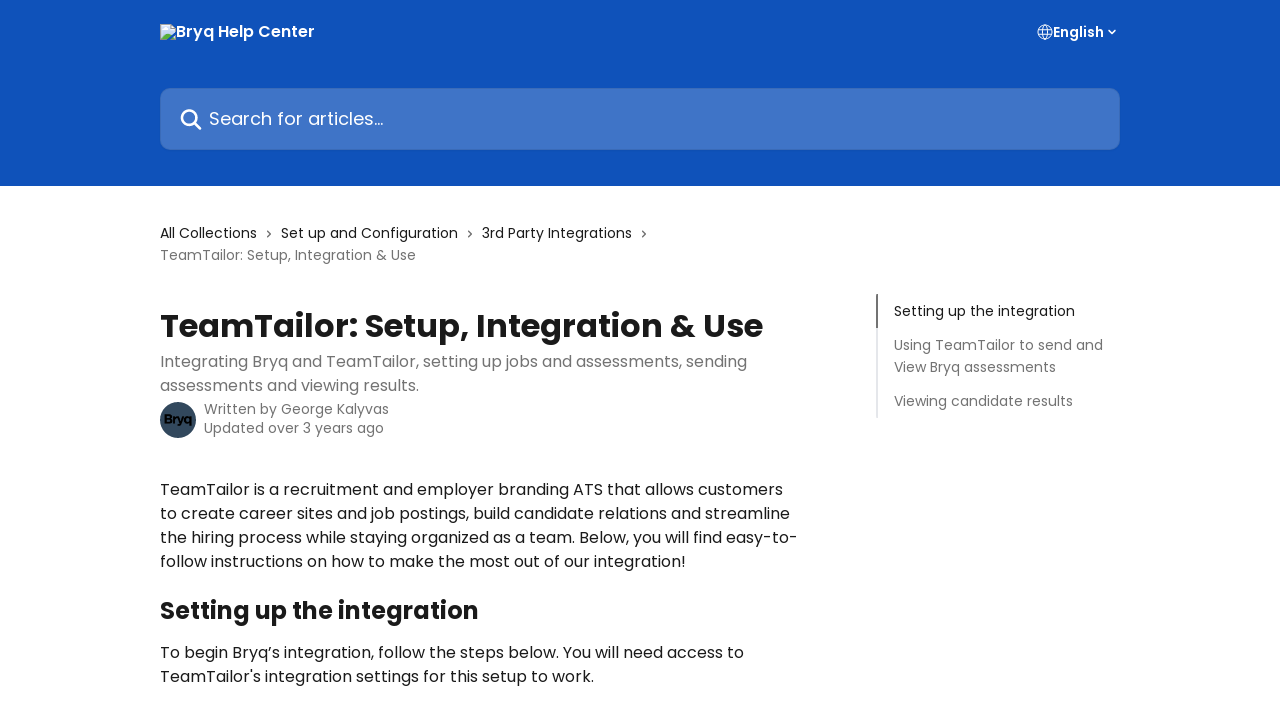

--- FILE ---
content_type: text/html; charset=utf-8
request_url: https://help.bryq.com/en/articles/4987268-teamtailor-setup-integration-use
body_size: 20324
content:
<!DOCTYPE html><html lang="en"><head><meta charSet="utf-8" data-next-head=""/><title data-next-head="">TeamTailor: Setup, Integration &amp; Use | Bryq Help Center</title><meta property="og:title" content="TeamTailor: Setup, Integration &amp; Use | Bryq Help Center" data-next-head=""/><meta name="twitter:title" content="TeamTailor: Setup, Integration &amp; Use | Bryq Help Center" data-next-head=""/><meta property="og:description" content="Integrating Bryq and TeamTailor, setting up jobs and assessments, sending assessments and viewing results." data-next-head=""/><meta name="twitter:description" content="Integrating Bryq and TeamTailor, setting up jobs and assessments, sending assessments and viewing results." data-next-head=""/><meta name="description" content="Integrating Bryq and TeamTailor, setting up jobs and assessments, sending assessments and viewing results." data-next-head=""/><meta property="og:type" content="article" data-next-head=""/><meta name="robots" content="all" data-next-head=""/><meta name="viewport" content="width=device-width, initial-scale=1" data-next-head=""/><link href="https://static.intercomassets.com/assets/educate/educate-favicon-64x64-at-2x-52016a3500a250d0b118c0a04ddd13b1a7364a27759483536dd1940bccdefc20.png" rel="icon" data-next-head=""/><link rel="canonical" href="https://help.bryq.com/en/articles/4987268-teamtailor-setup-integration-use" data-next-head=""/><link rel="alternate" href="http://help.bryq.com/en/articles/4987268-teamtailor-setup-integration-use" hrefLang="en" data-next-head=""/><link rel="alternate" href="http://help.bryq.com/en/articles/4987268-teamtailor-setup-integration-use" hrefLang="x-default" data-next-head=""/><link nonce="dxQbzVCZsXfAcd0tZ0Sv9hbmhqPLd7PlN2bhL5QrLts=" rel="preload" href="https://static.intercomassets.com/_next/static/css/3141721a1e975790.css" as="style"/><link nonce="dxQbzVCZsXfAcd0tZ0Sv9hbmhqPLd7PlN2bhL5QrLts=" rel="stylesheet" href="https://static.intercomassets.com/_next/static/css/3141721a1e975790.css" data-n-g=""/><link nonce="dxQbzVCZsXfAcd0tZ0Sv9hbmhqPLd7PlN2bhL5QrLts=" rel="preload" href="https://static.intercomassets.com/_next/static/css/2e15b5a0835b0524.css" as="style"/><link nonce="dxQbzVCZsXfAcd0tZ0Sv9hbmhqPLd7PlN2bhL5QrLts=" rel="stylesheet" href="https://static.intercomassets.com/_next/static/css/2e15b5a0835b0524.css"/><noscript data-n-css="dxQbzVCZsXfAcd0tZ0Sv9hbmhqPLd7PlN2bhL5QrLts="></noscript><script defer="" nonce="dxQbzVCZsXfAcd0tZ0Sv9hbmhqPLd7PlN2bhL5QrLts=" nomodule="" src="https://static.intercomassets.com/_next/static/chunks/polyfills-42372ed130431b0a.js"></script><script defer="" src="https://static.intercomassets.com/_next/static/chunks/1845.9920dd8b7453512c.js" nonce="dxQbzVCZsXfAcd0tZ0Sv9hbmhqPLd7PlN2bhL5QrLts="></script><script src="https://static.intercomassets.com/_next/static/chunks/webpack-9467db35ebb51a5b.js" nonce="dxQbzVCZsXfAcd0tZ0Sv9hbmhqPLd7PlN2bhL5QrLts=" defer=""></script><script src="https://static.intercomassets.com/_next/static/chunks/framework-1f1b8d38c1d86c61.js" nonce="dxQbzVCZsXfAcd0tZ0Sv9hbmhqPLd7PlN2bhL5QrLts=" defer=""></script><script src="https://static.intercomassets.com/_next/static/chunks/main-2c5e5f2c49cfa8a6.js" nonce="dxQbzVCZsXfAcd0tZ0Sv9hbmhqPLd7PlN2bhL5QrLts=" defer=""></script><script src="https://static.intercomassets.com/_next/static/chunks/pages/_app-eeb3563fd84abde7.js" nonce="dxQbzVCZsXfAcd0tZ0Sv9hbmhqPLd7PlN2bhL5QrLts=" defer=""></script><script src="https://static.intercomassets.com/_next/static/chunks/d0502abb-aa607f45f5026044.js" nonce="dxQbzVCZsXfAcd0tZ0Sv9hbmhqPLd7PlN2bhL5QrLts=" defer=""></script><script src="https://static.intercomassets.com/_next/static/chunks/6190-ef428f6633b5a03f.js" nonce="dxQbzVCZsXfAcd0tZ0Sv9hbmhqPLd7PlN2bhL5QrLts=" defer=""></script><script src="https://static.intercomassets.com/_next/static/chunks/5729-6d79ddfe1353a77c.js" nonce="dxQbzVCZsXfAcd0tZ0Sv9hbmhqPLd7PlN2bhL5QrLts=" defer=""></script><script src="https://static.intercomassets.com/_next/static/chunks/296-7834dcf3444315af.js" nonce="dxQbzVCZsXfAcd0tZ0Sv9hbmhqPLd7PlN2bhL5QrLts=" defer=""></script><script src="https://static.intercomassets.com/_next/static/chunks/4835-9db7cd232aae5617.js" nonce="dxQbzVCZsXfAcd0tZ0Sv9hbmhqPLd7PlN2bhL5QrLts=" defer=""></script><script src="https://static.intercomassets.com/_next/static/chunks/2735-8954effe331a5dbf.js" nonce="dxQbzVCZsXfAcd0tZ0Sv9hbmhqPLd7PlN2bhL5QrLts=" defer=""></script><script src="https://static.intercomassets.com/_next/static/chunks/pages/%5BhelpCenterIdentifier%5D/%5Blocale%5D/articles/%5BarticleSlug%5D-cb17d809302ca462.js" nonce="dxQbzVCZsXfAcd0tZ0Sv9hbmhqPLd7PlN2bhL5QrLts=" defer=""></script><script src="https://static.intercomassets.com/_next/static/q6-H78BUaZoMFb5mLFXsB/_buildManifest.js" nonce="dxQbzVCZsXfAcd0tZ0Sv9hbmhqPLd7PlN2bhL5QrLts=" defer=""></script><script src="https://static.intercomassets.com/_next/static/q6-H78BUaZoMFb5mLFXsB/_ssgManifest.js" nonce="dxQbzVCZsXfAcd0tZ0Sv9hbmhqPLd7PlN2bhL5QrLts=" defer=""></script><meta name="sentry-trace" content="9c2e4b846f73669a61f4240cf42679af-e075d493be36892a-0"/><meta name="baggage" content="sentry-environment=production,sentry-release=ea9fe877243eed5ba8f1a47418a175aad6af4299,sentry-public_key=187f842308a64dea9f1f64d4b1b9c298,sentry-trace_id=9c2e4b846f73669a61f4240cf42679af,sentry-org_id=2129,sentry-sampled=false,sentry-sample_rand=0.8847910721446908,sentry-sample_rate=0"/><style id="__jsx-3439383320">:root{--body-bg: rgb(255, 255, 255);
--body-image: none;
--body-bg-rgb: 255, 255, 255;
--body-border: rgb(230, 230, 230);
--body-primary-color: #1a1a1a;
--body-secondary-color: #737373;
--body-reaction-bg: rgb(242, 242, 242);
--body-reaction-text-color: rgb(64, 64, 64);
--body-toc-active-border: #737373;
--body-toc-inactive-border: #f2f2f2;
--body-toc-inactive-color: #737373;
--body-toc-active-font-weight: 400;
--body-table-border: rgb(204, 204, 204);
--body-color: hsl(0, 0%, 0%);
--footer-bg: rgb(255, 255, 255);
--footer-image: none;
--footer-border: rgb(230, 230, 230);
--footer-color: hsl(211, 10%, 61%);
--header-bg: rgb(15, 82, 186);
--header-image: none;
--header-color: hsl(0, 0%, 100%);
--collection-card-bg: rgb(255, 255, 255);
--collection-card-image: none;
--collection-card-color: hsl(209, 30%, 28%);
--card-bg: rgb(255, 255, 255);
--card-border-color: rgb(230, 230, 230);
--card-border-inner-radius: 6px;
--card-border-radius: 8px;
--card-shadow: 0 1px 2px 0 rgb(0 0 0 / 0.05);
--search-bar-border-radius: 10px;
--search-bar-width: 100%;
--ticket-blue-bg-color: #dce1f9;
--ticket-blue-text-color: #334bfa;
--ticket-green-bg-color: #d7efdc;
--ticket-green-text-color: #0f7134;
--ticket-orange-bg-color: #ffebdb;
--ticket-orange-text-color: #b24d00;
--ticket-red-bg-color: #ffdbdb;
--ticket-red-text-color: #df2020;
--header-height: 245px;
--header-subheader-background-color: #000000;
--header-subheader-font-color: #FFFFFF;
--content-block-bg: rgb(255, 255, 255);
--content-block-image: none;
--content-block-color: hsl(0, 0%, 10%);
--content-block-button-bg: rgb(51, 75, 250);
--content-block-button-image: none;
--content-block-button-color: hsl(0, 0%, 100%);
--content-block-button-radius: 6px;
--primary-color: hsl(209, 30%, 28%);
--primary-color-alpha-10: hsla(209, 30%, 28%, 0.1);
--primary-color-alpha-60: hsla(209, 30%, 28%, 0.6);
--text-on-primary-color: #ffffff}</style><style id="__jsx-1364445819">:root{--font-family-primary: 'Poppins', 'Poppins Fallback'}</style><style id="__jsx-3010438285">:root{--font-family-secondary: 'Poppins', 'Poppins Fallback'}</style><style id="__jsx-cf6f0ea00fa5c760">.fade-background.jsx-cf6f0ea00fa5c760{background:radial-gradient(333.38%100%at 50%0%,rgba(var(--body-bg-rgb),0)0%,rgba(var(--body-bg-rgb),.00925356)11.67%,rgba(var(--body-bg-rgb),.0337355)21.17%,rgba(var(--body-bg-rgb),.0718242)28.85%,rgba(var(--body-bg-rgb),.121898)35.03%,rgba(var(--body-bg-rgb),.182336)40.05%,rgba(var(--body-bg-rgb),.251516)44.25%,rgba(var(--body-bg-rgb),.327818)47.96%,rgba(var(--body-bg-rgb),.409618)51.51%,rgba(var(--body-bg-rgb),.495297)55.23%,rgba(var(--body-bg-rgb),.583232)59.47%,rgba(var(--body-bg-rgb),.671801)64.55%,rgba(var(--body-bg-rgb),.759385)70.81%,rgba(var(--body-bg-rgb),.84436)78.58%,rgba(var(--body-bg-rgb),.9551)88.2%,rgba(var(--body-bg-rgb),1)100%),var(--header-image),var(--header-bg);background-size:cover;background-position-x:center}</style><style id="__jsx-27f84a20f81f6ce9">.table-of-contents::-webkit-scrollbar{width:8px}.table-of-contents::-webkit-scrollbar-thumb{background-color:#f2f2f2;border-radius:8px}</style><style id="__jsx-a49d9ef8a9865a27">.table_of_contents.jsx-a49d9ef8a9865a27{max-width:260px;min-width:260px}</style><style id="__jsx-62724fba150252e0">.related_articles section a{color:initial}</style><style id="__jsx-4bed0c08ce36899e">.article_body a:not(.intercom-h2b-button){color:var(--primary-color)}article a.intercom-h2b-button{background-color:var(--primary-color);border:0}.zendesk-article table{overflow-x:scroll!important;display:block!important;height:auto!important}.intercom-interblocks-unordered-nested-list ul,.intercom-interblocks-ordered-nested-list ol{margin-top:16px;margin-bottom:16px}.intercom-interblocks-unordered-nested-list ul .intercom-interblocks-unordered-nested-list ul,.intercom-interblocks-unordered-nested-list ul .intercom-interblocks-ordered-nested-list ol,.intercom-interblocks-ordered-nested-list ol .intercom-interblocks-ordered-nested-list ol,.intercom-interblocks-ordered-nested-list ol .intercom-interblocks-unordered-nested-list ul{margin-top:0;margin-bottom:0}.intercom-interblocks-image a:focus{outline-offset:3px}</style></head><body><div id="__next"><div dir="ltr" class="h-full w-full"><span class="hidden">Copyright (c) 2023, Intercom, Inc. (legal@intercom.io) with Reserved Font Name &quot;Poppins&quot;.
      This Font Software is licensed under the SIL Open Font License, Version 1.1.</span><span class="hidden">Copyright (c) 2023, Intercom, Inc. (legal@intercom.io) with Reserved Font Name &quot;Poppins&quot;.
      This Font Software is licensed under the SIL Open Font License, Version 1.1.</span><a href="#main-content" class="sr-only font-bold text-header-color focus:not-sr-only focus:absolute focus:left-4 focus:top-4 focus:z-50" aria-roledescription="Link, Press control-option-right-arrow to exit">Skip to main content</a><main class="header__lite"><header id="header" data-testid="header" class="jsx-cf6f0ea00fa5c760 flex flex-col text-header-color"><div class="jsx-cf6f0ea00fa5c760 relative flex grow flex-col mb-9 bg-header-bg bg-header-image bg-cover bg-center pb-9"><div id="sr-announcement" aria-live="polite" class="jsx-cf6f0ea00fa5c760 sr-only"></div><div class="jsx-cf6f0ea00fa5c760 flex h-full flex-col items-center marker:shrink-0"><section class="relative flex w-full flex-col mb-6 pb-6"><div class="header__meta_wrapper flex justify-center px-5 pt-6 leading-none sm:px-10"><div class="flex items-center w-240" data-testid="subheader-container"><div class="mo__body header__site_name"><div class="header__logo"><a href="/en/"><img src="https://downloads.intercomcdn.com/i/o/462249/e11f7ff5dd012b53011516d4/b52747e53b2e099bd04090144acab41a.png" height="100" alt="Bryq Help Center"/></a></div></div><div><div class="flex items-center font-semibold"><div class="flex items-center md:hidden" data-testid="small-screen-children"><button class="flex items-center border-none bg-transparent px-1.5" data-testid="hamburger-menu-button" aria-label="Open menu"><svg width="24" height="24" viewBox="0 0 16 16" xmlns="http://www.w3.org/2000/svg" class="fill-current"><path d="M1.86861 2C1.38889 2 1 2.3806 1 2.85008C1 3.31957 1.38889 3.70017 1.86861 3.70017H14.1314C14.6111 3.70017 15 3.31957 15 2.85008C15 2.3806 14.6111 2 14.1314 2H1.86861Z"></path><path d="M1 8C1 7.53051 1.38889 7.14992 1.86861 7.14992H14.1314C14.6111 7.14992 15 7.53051 15 8C15 8.46949 14.6111 8.85008 14.1314 8.85008H1.86861C1.38889 8.85008 1 8.46949 1 8Z"></path><path d="M1 13.1499C1 12.6804 1.38889 12.2998 1.86861 12.2998H14.1314C14.6111 12.2998 15 12.6804 15 13.1499C15 13.6194 14.6111 14 14.1314 14H1.86861C1.38889 14 1 13.6194 1 13.1499Z"></path></svg></button><div class="fixed right-0 top-0 z-50 h-full w-full hidden" data-testid="hamburger-menu"><div class="flex h-full w-full justify-end bg-black bg-opacity-30"><div class="flex h-fit w-full flex-col bg-white opacity-100 sm:h-full sm:w-1/2"><button class="text-body-font flex items-center self-end border-none bg-transparent pr-6 pt-6" data-testid="hamburger-menu-close-button" aria-label="Close menu"><svg width="24" height="24" viewBox="0 0 16 16" xmlns="http://www.w3.org/2000/svg"><path d="M3.5097 3.5097C3.84165 3.17776 4.37984 3.17776 4.71178 3.5097L7.99983 6.79775L11.2879 3.5097C11.6198 3.17776 12.158 3.17776 12.49 3.5097C12.8219 3.84165 12.8219 4.37984 12.49 4.71178L9.20191 7.99983L12.49 11.2879C12.8219 11.6198 12.8219 12.158 12.49 12.49C12.158 12.8219 11.6198 12.8219 11.2879 12.49L7.99983 9.20191L4.71178 12.49C4.37984 12.8219 3.84165 12.8219 3.5097 12.49C3.17776 12.158 3.17776 11.6198 3.5097 11.2879L6.79775 7.99983L3.5097 4.71178C3.17776 4.37984 3.17776 3.84165 3.5097 3.5097Z"></path></svg></button><nav class="flex flex-col pl-4 text-black"><div class="relative cursor-pointer has-[:focus]:outline"><select class="peer absolute z-10 block h-6 w-full cursor-pointer opacity-0 md:text-base" aria-label="Change language" id="language-selector"><option value="/en/articles/4987268-teamtailor-setup-integration-use" class="text-black" selected="">English</option></select><div class="mb-10 ml-5 flex items-center gap-1 text-md hover:opacity-80 peer-hover:opacity-80 md:m-0 md:ml-3 md:text-base" aria-hidden="true"><svg id="locale-picker-globe" width="16" height="16" viewBox="0 0 16 16" fill="none" xmlns="http://www.w3.org/2000/svg" class="shrink-0" aria-hidden="true"><path d="M8 15C11.866 15 15 11.866 15 8C15 4.13401 11.866 1 8 1C4.13401 1 1 4.13401 1 8C1 11.866 4.13401 15 8 15Z" stroke="currentColor" stroke-linecap="round" stroke-linejoin="round"></path><path d="M8 15C9.39949 15 10.534 11.866 10.534 8C10.534 4.13401 9.39949 1 8 1C6.60051 1 5.466 4.13401 5.466 8C5.466 11.866 6.60051 15 8 15Z" stroke="currentColor" stroke-linecap="round" stroke-linejoin="round"></path><path d="M1.448 5.75989H14.524" stroke="currentColor" stroke-linecap="round" stroke-linejoin="round"></path><path d="M1.448 10.2402H14.524" stroke="currentColor" stroke-linecap="round" stroke-linejoin="round"></path></svg>English<svg id="locale-picker-arrow" width="16" height="16" viewBox="0 0 16 16" fill="none" xmlns="http://www.w3.org/2000/svg" class="shrink-0" aria-hidden="true"><path d="M5 6.5L8.00093 9.5L11 6.50187" stroke="currentColor" stroke-width="1.5" stroke-linecap="round" stroke-linejoin="round"></path></svg></div></div></nav></div></div></div></div><nav class="hidden items-center md:flex" data-testid="large-screen-children"><div class="relative cursor-pointer has-[:focus]:outline"><select class="peer absolute z-10 block h-6 w-full cursor-pointer opacity-0 md:text-base" aria-label="Change language" id="language-selector"><option value="/en/articles/4987268-teamtailor-setup-integration-use" class="text-black" selected="">English</option></select><div class="mb-10 ml-5 flex items-center gap-1 text-md hover:opacity-80 peer-hover:opacity-80 md:m-0 md:ml-3 md:text-base" aria-hidden="true"><svg id="locale-picker-globe" width="16" height="16" viewBox="0 0 16 16" fill="none" xmlns="http://www.w3.org/2000/svg" class="shrink-0" aria-hidden="true"><path d="M8 15C11.866 15 15 11.866 15 8C15 4.13401 11.866 1 8 1C4.13401 1 1 4.13401 1 8C1 11.866 4.13401 15 8 15Z" stroke="currentColor" stroke-linecap="round" stroke-linejoin="round"></path><path d="M8 15C9.39949 15 10.534 11.866 10.534 8C10.534 4.13401 9.39949 1 8 1C6.60051 1 5.466 4.13401 5.466 8C5.466 11.866 6.60051 15 8 15Z" stroke="currentColor" stroke-linecap="round" stroke-linejoin="round"></path><path d="M1.448 5.75989H14.524" stroke="currentColor" stroke-linecap="round" stroke-linejoin="round"></path><path d="M1.448 10.2402H14.524" stroke="currentColor" stroke-linecap="round" stroke-linejoin="round"></path></svg>English<svg id="locale-picker-arrow" width="16" height="16" viewBox="0 0 16 16" fill="none" xmlns="http://www.w3.org/2000/svg" class="shrink-0" aria-hidden="true"><path d="M5 6.5L8.00093 9.5L11 6.50187" stroke="currentColor" stroke-width="1.5" stroke-linecap="round" stroke-linejoin="round"></path></svg></div></div></nav></div></div></div></div></section><section class="relative mx-5 flex h-full w-full flex-col items-center px-5 sm:px-10"><div class="flex h-full max-w-full flex-col w-240 justify-end" data-testid="main-header-container"><div id="search-bar" class="relative w-full"><form action="/en/" autoComplete="off"><div class="flex w-full flex-col items-start"><div class="relative flex w-full sm:w-search-bar"><label for="search-input" class="sr-only">Search for articles...</label><input id="search-input" type="text" autoComplete="off" class="peer w-full rounded-search-bar border border-black-alpha-8 bg-white-alpha-20 p-4 ps-12 font-secondary text-lg text-header-color shadow-search-bar outline-none transition ease-linear placeholder:text-header-color hover:bg-white-alpha-27 hover:shadow-search-bar-hover focus:border-transparent focus:bg-white focus:text-black-10 focus:shadow-search-bar-focused placeholder:focus:text-black-45" placeholder="Search for articles..." name="q" aria-label="Search for articles..." value=""/><div class="absolute inset-y-0 start-0 flex items-center fill-header-color peer-focus-visible:fill-black-45 pointer-events-none ps-5"><svg width="22" height="21" viewBox="0 0 22 21" xmlns="http://www.w3.org/2000/svg" class="fill-inherit" aria-hidden="true"><path fill-rule="evenodd" clip-rule="evenodd" d="M3.27485 8.7001C3.27485 5.42781 5.92757 2.7751 9.19985 2.7751C12.4721 2.7751 15.1249 5.42781 15.1249 8.7001C15.1249 11.9724 12.4721 14.6251 9.19985 14.6251C5.92757 14.6251 3.27485 11.9724 3.27485 8.7001ZM9.19985 0.225098C4.51924 0.225098 0.724854 4.01948 0.724854 8.7001C0.724854 13.3807 4.51924 17.1751 9.19985 17.1751C11.0802 17.1751 12.8176 16.5627 14.2234 15.5265L19.0981 20.4013C19.5961 20.8992 20.4033 20.8992 20.9013 20.4013C21.3992 19.9033 21.3992 19.0961 20.9013 18.5981L16.0264 13.7233C17.0625 12.3176 17.6749 10.5804 17.6749 8.7001C17.6749 4.01948 13.8805 0.225098 9.19985 0.225098Z"></path></svg></div></div></div></form></div></div></section></div></div></header><div class="z-1 flex shrink-0 grow basis-auto justify-center px-5 sm:px-10"><section data-testid="main-content" id="main-content" class="max-w-full w-240"><section data-testid="article-section" class="section section__article"><div class="flex-row-reverse justify-between flex"><div class="jsx-a49d9ef8a9865a27 w-61 sticky top-8 ml-7 max-w-61 self-start max-lg:hidden mt-16"><div class="jsx-27f84a20f81f6ce9 table-of-contents max-h-[calc(100vh-96px)] overflow-y-auto rounded-2xl text-body-primary-color hover:text-primary max-lg:border max-lg:border-solid max-lg:border-body-border max-lg:shadow-solid-1"><div data-testid="toc-dropdown" class="jsx-27f84a20f81f6ce9 hidden cursor-pointer justify-between border-b max-lg:flex max-lg:flex-row max-lg:border-x-0 max-lg:border-t-0 max-lg:border-solid max-lg:border-b-body-border"><div class="jsx-27f84a20f81f6ce9 my-2 max-lg:pl-4">Table of contents</div><div class="jsx-27f84a20f81f6ce9 "><svg class="ml-2 mr-4 mt-3 transition-transform" transform="rotate(180)" width="16" height="16" fill="none" xmlns="http://www.w3.org/2000/svg"><path fill-rule="evenodd" clip-rule="evenodd" d="M3.93353 5.93451C4.24595 5.62209 4.75248 5.62209 5.0649 5.93451L7.99922 8.86882L10.9335 5.93451C11.246 5.62209 11.7525 5.62209 12.0649 5.93451C12.3773 6.24693 12.3773 6.75346 12.0649 7.06588L8.5649 10.5659C8.25249 10.8783 7.74595 10.8783 7.43353 10.5659L3.93353 7.06588C3.62111 6.75346 3.62111 6.24693 3.93353 5.93451Z" fill="currentColor"></path></svg></div></div><div data-testid="toc-body" class="jsx-27f84a20f81f6ce9 my-2"><section data-testid="toc-section-0" class="jsx-27f84a20f81f6ce9 flex border-y-0 border-e-0 border-s-2 border-solid py-1.5 max-lg:border-none border-body-toc-active-border px-4"><a id="#h_eae4a2b869" href="#h_eae4a2b869" data-testid="toc-link-0" class="jsx-27f84a20f81f6ce9 w-full no-underline hover:text-body-primary-color max-lg:inline-block max-lg:text-body-primary-color max-lg:hover:text-primary lg:text-base font-toc-active text-body-primary-color"></a></section><section data-testid="toc-section-1" class="jsx-27f84a20f81f6ce9 flex border-y-0 border-e-0 border-s-2 border-solid py-1.5 max-lg:border-none px-4"><a id="#h_fbe58d7b99" href="#h_fbe58d7b99" data-testid="toc-link-1" class="jsx-27f84a20f81f6ce9 w-full no-underline hover:text-body-primary-color max-lg:inline-block max-lg:text-body-primary-color max-lg:hover:text-primary lg:text-base text-body-toc-inactive-color"></a></section><section data-testid="toc-section-2" class="jsx-27f84a20f81f6ce9 flex border-y-0 border-e-0 border-s-2 border-solid py-1.5 max-lg:border-none px-4"><a id="#h_47d90344e1" href="#h_47d90344e1" data-testid="toc-link-2" class="jsx-27f84a20f81f6ce9 w-full no-underline hover:text-body-primary-color max-lg:inline-block max-lg:text-body-primary-color max-lg:hover:text-primary lg:text-base text-body-toc-inactive-color"></a></section></div></div></div><div class="relative z-3 w-full lg:max-w-160 "><div class="flex pb-6 max-md:pb-2 lg:max-w-160"><div tabindex="-1" class="focus:outline-none"><div class="flex flex-wrap items-baseline pb-4 text-base" tabindex="0" role="navigation" aria-label="Breadcrumb"><a href="/en/" class="pr-2 text-body-primary-color no-underline hover:text-body-secondary-color">All Collections</a><div class="pr-2" aria-hidden="true"><svg width="6" height="10" viewBox="0 0 6 10" class="block h-2 w-2 fill-body-secondary-color rtl:rotate-180" xmlns="http://www.w3.org/2000/svg"><path fill-rule="evenodd" clip-rule="evenodd" d="M0.648862 0.898862C0.316916 1.23081 0.316916 1.769 0.648862 2.10094L3.54782 4.9999L0.648862 7.89886C0.316916 8.23081 0.316917 8.769 0.648862 9.10094C0.980808 9.43289 1.519 9.43289 1.85094 9.10094L5.35094 5.60094C5.68289 5.269 5.68289 4.73081 5.35094 4.39886L1.85094 0.898862C1.519 0.566916 0.980807 0.566916 0.648862 0.898862Z"></path></svg></div><a href="http://help.bryq.com/en/collections/6374784-set-up-and-configuration" class="pr-2 text-body-primary-color no-underline hover:text-body-secondary-color" data-testid="breadcrumb-0">Set up and Configuration</a><div class="pr-2" aria-hidden="true"><svg width="6" height="10" viewBox="0 0 6 10" class="block h-2 w-2 fill-body-secondary-color rtl:rotate-180" xmlns="http://www.w3.org/2000/svg"><path fill-rule="evenodd" clip-rule="evenodd" d="M0.648862 0.898862C0.316916 1.23081 0.316916 1.769 0.648862 2.10094L3.54782 4.9999L0.648862 7.89886C0.316916 8.23081 0.316917 8.769 0.648862 9.10094C0.980808 9.43289 1.519 9.43289 1.85094 9.10094L5.35094 5.60094C5.68289 5.269 5.68289 4.73081 5.35094 4.39886L1.85094 0.898862C1.519 0.566916 0.980807 0.566916 0.648862 0.898862Z"></path></svg></div><a href="http://help.bryq.com/en/collections/6374785-3rd-party-integrations" class="pr-2 text-body-primary-color no-underline hover:text-body-secondary-color" data-testid="breadcrumb-1">3rd Party Integrations</a><div class="pr-2" aria-hidden="true"><svg width="6" height="10" viewBox="0 0 6 10" class="block h-2 w-2 fill-body-secondary-color rtl:rotate-180" xmlns="http://www.w3.org/2000/svg"><path fill-rule="evenodd" clip-rule="evenodd" d="M0.648862 0.898862C0.316916 1.23081 0.316916 1.769 0.648862 2.10094L3.54782 4.9999L0.648862 7.89886C0.316916 8.23081 0.316917 8.769 0.648862 9.10094C0.980808 9.43289 1.519 9.43289 1.85094 9.10094L5.35094 5.60094C5.68289 5.269 5.68289 4.73081 5.35094 4.39886L1.85094 0.898862C1.519 0.566916 0.980807 0.566916 0.648862 0.898862Z"></path></svg></div><div class="text-body-secondary-color">TeamTailor: Setup, Integration &amp; Use</div></div></div></div><div class=""><div class="article intercom-force-break"><div class="mb-10 max-lg:mb-6"><div class="flex flex-col gap-4"><div class="flex flex-col"><h1 class="mb-1 font-primary text-2xl font-bold leading-10 text-body-primary-color">TeamTailor: Setup, Integration &amp; Use</h1><div class="text-md font-normal leading-normal text-body-secondary-color"><p>Integrating Bryq and TeamTailor, setting up jobs and assessments, sending assessments and viewing results.</p></div></div><div class="avatar"><div class="avatar__photo"><img width="24" height="24" src="https://static.intercomassets.com/avatars/7797781/square_128/Bryq_Black-1745925353.png" alt="George Kalyvas avatar" class="inline-flex items-center justify-center rounded-full bg-primary text-lg font-bold leading-6 text-primary-text shadow-solid-2 shadow-body-bg [&amp;:nth-child(n+2)]:hidden lg:[&amp;:nth-child(n+2)]:inline-flex h-8 w-8 sm:h-9 sm:w-9"/></div><div class="avatar__info -mt-0.5 text-base"><span class="text-body-secondary-color"><div>Written by <span>George Kalyvas</span></div> <!-- -->Updated over 3 years ago</span></div></div></div></div><div class="jsx-4bed0c08ce36899e flex-col"><div class="jsx-4bed0c08ce36899e mb-7 ml-0 text-md max-messenger:mb-6 lg:hidden"><div class="jsx-27f84a20f81f6ce9 table-of-contents max-h-[calc(100vh-96px)] overflow-y-auto rounded-2xl text-body-primary-color hover:text-primary max-lg:border max-lg:border-solid max-lg:border-body-border max-lg:shadow-solid-1"><div data-testid="toc-dropdown" class="jsx-27f84a20f81f6ce9 hidden cursor-pointer justify-between border-b max-lg:flex max-lg:flex-row max-lg:border-x-0 max-lg:border-t-0 max-lg:border-solid max-lg:border-b-body-border border-b-0"><div class="jsx-27f84a20f81f6ce9 my-2 max-lg:pl-4">Table of contents</div><div class="jsx-27f84a20f81f6ce9 "><svg class="ml-2 mr-4 mt-3 transition-transform" transform="" width="16" height="16" fill="none" xmlns="http://www.w3.org/2000/svg"><path fill-rule="evenodd" clip-rule="evenodd" d="M3.93353 5.93451C4.24595 5.62209 4.75248 5.62209 5.0649 5.93451L7.99922 8.86882L10.9335 5.93451C11.246 5.62209 11.7525 5.62209 12.0649 5.93451C12.3773 6.24693 12.3773 6.75346 12.0649 7.06588L8.5649 10.5659C8.25249 10.8783 7.74595 10.8783 7.43353 10.5659L3.93353 7.06588C3.62111 6.75346 3.62111 6.24693 3.93353 5.93451Z" fill="currentColor"></path></svg></div></div><div data-testid="toc-body" class="jsx-27f84a20f81f6ce9 hidden my-2"><section data-testid="toc-section-0" class="jsx-27f84a20f81f6ce9 flex border-y-0 border-e-0 border-s-2 border-solid py-1.5 max-lg:border-none border-body-toc-active-border px-4"><a id="#h_eae4a2b869" href="#h_eae4a2b869" data-testid="toc-link-0" class="jsx-27f84a20f81f6ce9 w-full no-underline hover:text-body-primary-color max-lg:inline-block max-lg:text-body-primary-color max-lg:hover:text-primary lg:text-base font-toc-active text-body-primary-color"></a></section><section data-testid="toc-section-1" class="jsx-27f84a20f81f6ce9 flex border-y-0 border-e-0 border-s-2 border-solid py-1.5 max-lg:border-none px-4"><a id="#h_fbe58d7b99" href="#h_fbe58d7b99" data-testid="toc-link-1" class="jsx-27f84a20f81f6ce9 w-full no-underline hover:text-body-primary-color max-lg:inline-block max-lg:text-body-primary-color max-lg:hover:text-primary lg:text-base text-body-toc-inactive-color"></a></section><section data-testid="toc-section-2" class="jsx-27f84a20f81f6ce9 flex border-y-0 border-e-0 border-s-2 border-solid py-1.5 max-lg:border-none px-4"><a id="#h_47d90344e1" href="#h_47d90344e1" data-testid="toc-link-2" class="jsx-27f84a20f81f6ce9 w-full no-underline hover:text-body-primary-color max-lg:inline-block max-lg:text-body-primary-color max-lg:hover:text-primary lg:text-base text-body-toc-inactive-color"></a></section></div></div></div><div class="jsx-4bed0c08ce36899e article_body"><article class="jsx-4bed0c08ce36899e "><div class="intercom-interblocks-paragraph no-margin intercom-interblocks-align-left"><p>TeamTailor is a recruitment and employer branding ATS that allows customers to create career sites and job postings, build candidate relations and streamline the hiring process while staying organized as a team. Below, you will find easy-to-follow instructions on how to make the most out of our integration!</p></div><div class="intercom-interblocks-paragraph no-margin intercom-interblocks-align-left"><p> </p></div><div class="intercom-interblocks-heading intercom-interblocks-align-left"><h1 id="h_eae4a2b869"><b>Setting up the integration</b></h1></div><div class="intercom-interblocks-paragraph no-margin intercom-interblocks-align-left"><p>To begin Bryq’s integration, follow the steps below. You will need access to TeamTailor&#x27;s integration settings for this setup to work.</p></div><div class="intercom-interblocks-paragraph no-margin intercom-interblocks-align-left"><p> </p></div><div class="intercom-interblocks-ordered-nested-list"><ol><li><div class="intercom-interblocks-paragraph no-margin intercom-interblocks-align-left"><p>Go to your TeamTailor account settings and click on <b>Marketplace</b>. <br/>​</p></div><div class="intercom-interblocks-image intercom-interblocks-align-center"><a href="https://downloads.intercomcdn.com/i/o/468688335/1c63ad2dddc6e59abf5b65b1/image.png?expires=1768842900&amp;signature=c5649b60dededdbcbbc6da711a8b9f4467e1e11ad7d2bc910e878c1034e72e8a&amp;req=cCYvEMF2noJaFb4f3HP0gCwxdE3u5D4VvYuy5ZojDwntLD6k1TK8t%2B02e%2F11%0AJxs%3D%0A" target="_blank" rel="noreferrer nofollow noopener"><img src="https://downloads.intercomcdn.com/i/o/468688335/1c63ad2dddc6e59abf5b65b1/image.png?expires=1768842900&amp;signature=c5649b60dededdbcbbc6da711a8b9f4467e1e11ad7d2bc910e878c1034e72e8a&amp;req=cCYvEMF2noJaFb4f3HP0gCwxdE3u5D4VvYuy5ZojDwntLD6k1TK8t%2B02e%2F11%0AJxs%3D%0A" width="425" height="215"/></a></div></li></ol></div><div class="intercom-interblocks-paragraph no-margin intercom-interblocks-align-left"><p>2. Under <b>Partners / Assessment</b> you will find Bryq. <br/>​</p></div><div class="intercom-interblocks-image intercom-interblocks-align-center"><a href="https://downloads.intercomcdn.com/i/o/468689076/1db4d452465c7ad24fd85dad/image.png?expires=1768842900&amp;signature=27023b009e094fb1220b9a1790c3fb2c831506f742fec1316bd51c040e5c4844&amp;req=cCYvEMF3nYZZFb4f3HP0gPOTjWLyZnWQoizujz11LCI6oSAPjPdrZ7LnvKSF%0ATzN3GIpKAJIE%2BkQtwQ%3D%3D%0A" target="_blank" rel="noreferrer nofollow noopener"><img src="https://downloads.intercomcdn.com/i/o/468689076/1db4d452465c7ad24fd85dad/image.png?expires=1768842900&amp;signature=27023b009e094fb1220b9a1790c3fb2c831506f742fec1316bd51c040e5c4844&amp;req=cCYvEMF3nYZZFb4f3HP0gPOTjWLyZnWQoizujz11LCI6oSAPjPdrZ7LnvKSF%0ATzN3GIpKAJIE%2BkQtwQ%3D%3D%0A" width="354" height="474"/></a></div><div class="intercom-interblocks-paragraph no-margin intercom-interblocks-align-left"><p> </p></div><div class="intercom-interblocks-paragraph no-margin intercom-interblocks-align-left"><p>3. Click on the <b>Activate </b>button on the top right.<br/>​</p></div><div class="intercom-interblocks-image intercom-interblocks-align-center"><a href="https://downloads.intercomcdn.com/i/o/468690081/1647c40ef86c72e784c207c9/image.png?expires=1768842900&amp;signature=eb1de0bddff8b395edd60a10168f81d8fa9b06551c287ecf02bc142fdb8315b1&amp;req=cCYvEMB%2BnYleFb4f3HP0gOZiXxMRXWNlEdCML%2BJxLrSXOAwOky18aWZjlUUh%0APXbxXIPgBE741e8HLw%3D%3D%0A" target="_blank" rel="noreferrer nofollow noopener"><img src="https://downloads.intercomcdn.com/i/o/468690081/1647c40ef86c72e784c207c9/image.png?expires=1768842900&amp;signature=eb1de0bddff8b395edd60a10168f81d8fa9b06551c287ecf02bc142fdb8315b1&amp;req=cCYvEMB%2BnYleFb4f3HP0gOZiXxMRXWNlEdCML%2BJxLrSXOAwOky18aWZjlUUh%0APXbxXIPgBE741e8HLw%3D%3D%0A" width="119" height="67"/></a></div><div class="intercom-interblocks-paragraph no-margin intercom-interblocks-align-left"><p> </p></div><div class="intercom-interblocks-paragraph no-margin intercom-interblocks-align-left"><p>4. Copy the Bryq API Key TeamTailor has generated and click <b>Finish Installation</b>.</p></div><div class="intercom-interblocks-image intercom-interblocks-align-center"><a href="https://downloads.intercomcdn.com/i/o/468713466/4a6d9cb6f845d4d9ee02cd01/image.png?expires=1768842900&amp;signature=da24acff5307313c8859eed68c5c3843a31d8e71ab0a461a0ad2f9660d1d04fd&amp;req=cCYvEch9mYdZFb4f3HP0gDdLtQdUfMYAW5PEHAKPT43OZ8SzlV8diqV1Kzd0%0AWTAjIbG0sf%2BS14LMjw%3D%3D%0A" target="_blank" rel="noreferrer nofollow noopener"><img src="https://downloads.intercomcdn.com/i/o/468713466/4a6d9cb6f845d4d9ee02cd01/image.png?expires=1768842900&amp;signature=da24acff5307313c8859eed68c5c3843a31d8e71ab0a461a0ad2f9660d1d04fd&amp;req=cCYvEch9mYdZFb4f3HP0gDdLtQdUfMYAW5PEHAKPT43OZ8SzlV8diqV1Kzd0%0AWTAjIbG0sf%2BS14LMjw%3D%3D%0A" width="360" height="484"/></a></div><div class="intercom-interblocks-paragraph no-margin intercom-interblocks-align-left"><p><br/>​</p></div><div class="intercom-interblocks-paragraph no-margin intercom-interblocks-align-left"><p>5. Go to your Bryq app and click on <b>Integrations</b>. </p></div><div class="intercom-interblocks-paragraph no-margin intercom-interblocks-align-left"><p> </p></div><div class="intercom-interblocks-image intercom-interblocks-align-center"><a href="https://downloads.intercomcdn.com/i/o/306205724/d38701f38e1f776844c62c16/Screen+Shot+2021-03-01+at+4.34.45+PM.png?expires=1768842900&amp;signature=20e5eb736159fff68c00c0b8155aca96eaf87a71fe8fa80b1a56cad915fb7437&amp;req=dyAhFMl7moNbFb4f3HP0gAlqFRkaJa5cnw%2FF5L%2FlCVeg9z0OSW8BUaaicT31%0ALZLQRGfvrDXE3QWX0Q%3D%3D%0A" target="_blank" rel="noreferrer nofollow noopener"><img src="https://downloads.intercomcdn.com/i/o/306205724/d38701f38e1f776844c62c16/Screen+Shot+2021-03-01+at+4.34.45+PM.png?expires=1768842900&amp;signature=20e5eb736159fff68c00c0b8155aca96eaf87a71fe8fa80b1a56cad915fb7437&amp;req=dyAhFMl7moNbFb4f3HP0gAlqFRkaJa5cnw%2FF5L%2FlCVeg9z0OSW8BUaaicT31%0ALZLQRGfvrDXE3QWX0Q%3D%3D%0A" width="496" height="336"/></a></div><div class="intercom-interblocks-paragraph no-margin intercom-interblocks-align-left"><p>6.  Click on the TeamTailor logo, paste your Bryq API key, and hit <b>Activate</b>.</p></div><div class="intercom-interblocks-image intercom-interblocks-align-center"><a href="https://downloads.intercomcdn.com/i/o/468708587/5f6319df6b882480ab61d5c7/image.png?expires=1768842900&amp;signature=c839b6eac64c7e5d1b17362da483395fcfe2bee600d3b528a21a28b4827bcf1d&amp;req=cCYvEcl2mIlYFb4f3HP0gIGiQpZ5ecVn6Jml9kyFskQ9N74mqLsIFPppNiki%0Ai8zTA6qUxPS6OO3iJw%3D%3D%0A" target="_blank" rel="noreferrer nofollow noopener"><img src="https://downloads.intercomcdn.com/i/o/468708587/5f6319df6b882480ab61d5c7/image.png?expires=1768842900&amp;signature=c839b6eac64c7e5d1b17362da483395fcfe2bee600d3b528a21a28b4827bcf1d&amp;req=cCYvEcl2mIlYFb4f3HP0gIGiQpZ5ecVn6Jml9kyFskQ9N74mqLsIFPppNiki%0Ai8zTA6qUxPS6OO3iJw%3D%3D%0A" width="681" height="300"/></a></div><div class="intercom-interblocks-paragraph no-margin intercom-interblocks-align-left"><p> </p></div><div class="intercom-interblocks-paragraph no-margin intercom-interblocks-align-left"><p> </p></div><div class="intercom-interblocks-heading intercom-interblocks-align-left"><h1 id="h_fbe58d7b99"><b>Using TeamTailor to send and View Bryq assessments </b></h1></div><div class="intercom-interblocks-paragraph no-margin intercom-interblocks-align-left"><p>Now that Bryq and TeamTailor are fully integrated, there are two ways to start inviting candidates to take the Bryq assessment. Before you begin inviting candidates, make sure you have already created one or more assessments in Bryq. </p></div><div class="intercom-interblocks-paragraph no-margin intercom-interblocks-align-left"><p> </p></div><div class="intercom-interblocks-ordered-nested-list"><ol><li><div class="intercom-interblocks-paragraph no-margin intercom-interblocks-align-left"><p>The first way to send candidates the assessment is through a job posting that you have already created on TeamTailor. To start, go to your TeamTailor account and click on <b>Jobs</b>. </p></div></li></ol></div><div class="intercom-interblocks-image intercom-interblocks-align-left"><a href="https://downloads.intercomcdn.com/i/o/306198991/cd11115c9014afe25e39fbf8/Screen+Shot+2021-03-01+at+5.46.31+PM.png?expires=1768842900&amp;signature=a5faeb06bdbac72b04803f5db4fdad6fa771dde5a3b3f12cfaf1f9f565874794&amp;req=dyAhF8B2lIheFb4f3HP0gHGpDnO5vHxc%2Fc4DKJW175nBdVTPNzGGXcVYzCVY%0AOFs8mWBWzhmKtVzhqw%3D%3D%0A" target="_blank" rel="noreferrer nofollow noopener"><img src="https://downloads.intercomcdn.com/i/o/306198991/cd11115c9014afe25e39fbf8/Screen+Shot+2021-03-01+at+5.46.31+PM.png?expires=1768842900&amp;signature=a5faeb06bdbac72b04803f5db4fdad6fa771dde5a3b3f12cfaf1f9f565874794&amp;req=dyAhF8B2lIheFb4f3HP0gHGpDnO5vHxc%2Fc4DKJW175nBdVTPNzGGXcVYzCVY%0AOFs8mWBWzhmKtVzhqw%3D%3D%0A" width="2356" height="796"/></a></div><div class="intercom-interblocks-paragraph no-margin intercom-interblocks-align-left"><p> </p></div><div class="intercom-interblocks-paragraph no-margin intercom-interblocks-align-left"><p>2. Select the job you are sending out Bryq invitations for. Once there, click on <b>Triggers </b>and select the step in which you want the trigger to activate.<b> </b>We suggest Reviewing. Select <b>Send webhook</b>. </p></div><div class="intercom-interblocks-paragraph no-margin intercom-interblocks-align-left"><p> </p></div><div class="intercom-interblocks-image intercom-interblocks-align-center"><a href="https://downloads.intercomcdn.com/i/o/468711029/d490e568489a9fed3a0bab53/image.png?expires=1768842900&amp;signature=73d71228890a66fbcc6cf561d3228543c4dfc155d5e6123705622ef9c5990573&amp;req=cCYvEch%2FnYNWFb4f3HP0gIQNIT%2BOdbnbfrnub5N8nyS2yqC6wR5udTA%2B0E3i%0ATLOeWxgmXOeSYXy28w%3D%3D%0A" target="_blank" rel="noreferrer nofollow noopener"><img src="https://downloads.intercomcdn.com/i/o/468711029/d490e568489a9fed3a0bab53/image.png?expires=1768842900&amp;signature=73d71228890a66fbcc6cf561d3228543c4dfc155d5e6123705622ef9c5990573&amp;req=cCYvEch%2FnYNWFb4f3HP0gIQNIT%2BOdbnbfrnub5N8nyS2yqC6wR5udTA%2B0E3i%0ATLOeWxgmXOeSYXy28w%3D%3D%0A" width="262" height="113"/></a></div><div class="intercom-interblocks-paragraph no-margin intercom-interblocks-align-left"><p> </p></div><div class="intercom-interblocks-image intercom-interblocks-align-left"><a href="https://downloads.intercomcdn.com/i/o/468711434/ace715bffc6d5cf0a1e63bdc/image.png?expires=1768842900&amp;signature=61efe95a26a50653f52dc84040b9ca1b2a7ed46a4ddb36c5a3718a4cb7e85648&amp;req=cCYvEch%2FmYJbFb4f3HP0gLxHQoCP0oaMmnfYHKsGpY%2BFeld8OxeuC2S%2FHWy1%0ASJkl8qZ5Uy5Xsdj4zg%3D%3D%0A" target="_blank" rel="noreferrer nofollow noopener"><img src="https://downloads.intercomcdn.com/i/o/468711434/ace715bffc6d5cf0a1e63bdc/image.png?expires=1768842900&amp;signature=61efe95a26a50653f52dc84040b9ca1b2a7ed46a4ddb36c5a3718a4cb7e85648&amp;req=cCYvEch%2FmYJbFb4f3HP0gLxHQoCP0oaMmnfYHKsGpY%2BFeld8OxeuC2S%2FHWy1%0ASJkl8qZ5Uy5Xsdj4zg%3D%3D%0A" width="664" height="621"/></a></div><div class="intercom-interblocks-paragraph no-margin intercom-interblocks-align-left"><p>3. Using the drop-down menu, select the assessment you want to send to every candidate in this job workflow. Check &quot;Move candidate when complete&quot;. Change the minimum score if you&#x27;d like, and then choose the stage you want your candidate to be moved to once they meet the requirements. Click <b>Add Trigger</b>.</p></div><div class="intercom-interblocks-paragraph no-margin intercom-interblocks-align-left"><p> </p></div><div class="intercom-interblocks-image intercom-interblocks-align-center"><a href="https://downloads.intercomcdn.com/i/o/306208481/89633c1d48d86634494476ce/Screen+Shot+2021-03-01+at+5.12.13+PM.png?expires=1768842900&amp;signature=aeee023ce2ae6fd18095e1f61e0b3dc6f64dde0ec705723ac18cd4c6c1543b27&amp;req=dyAhFMl2mYleFb4f3HP0gJGgp8q2zH1z3UTDw%2FZHycR63%2FCA7m0mU9BAZYTg%0A2YJVtMCpV84zz7La3A%3D%3D%0A" target="_blank" rel="noreferrer nofollow noopener"><img src="https://downloads.intercomcdn.com/i/o/306208481/89633c1d48d86634494476ce/Screen+Shot+2021-03-01+at+5.12.13+PM.png?expires=1768842900&amp;signature=aeee023ce2ae6fd18095e1f61e0b3dc6f64dde0ec705723ac18cd4c6c1543b27&amp;req=dyAhFMl2mYleFb4f3HP0gJGgp8q2zH1z3UTDw%2FZHycR63%2FCA7m0mU9BAZYTg%0A2YJVtMCpV84zz7La3A%3D%3D%0A" width="500" height="574"/></a></div><div class="intercom-interblocks-paragraph no-margin intercom-interblocks-align-left"><p>4. Now, whenever a new candidate is added to your workflow for that job, they will automatically be sent the Bryq assessment, and their results will automatically populate in their information section. </p></div><div class="intercom-interblocks-paragraph no-margin intercom-interblocks-align-left"><p> </p></div><div class="intercom-interblocks-paragraph no-margin intercom-interblocks-align-left"><p> </p></div><div class="intercom-interblocks-image intercom-interblocks-align-left"><a href="https://downloads.intercomcdn.com/i/o/306201366/694d18bf30e27f1a9341f5c4/Screen+Shot+2021-03-01+at+5.04.25+PM.png?expires=1768842900&amp;signature=278238734940daf0c95d6d92ed9eaa939af92e933782ee7d6947db74b50e2048&amp;req=dyAhFMl%2FnodZFb4f3HP0gA3lavtvEq2oiBMqnPG12Jf379k5MpBwGSirlfR0%0A3yTp4%2Br%2FXQP%2BlogNEg%3D%3D%0A" target="_blank" rel="noreferrer nofollow noopener"><img src="https://downloads.intercomcdn.com/i/o/306201366/694d18bf30e27f1a9341f5c4/Screen+Shot+2021-03-01+at+5.04.25+PM.png?expires=1768842900&amp;signature=278238734940daf0c95d6d92ed9eaa939af92e933782ee7d6947db74b50e2048&amp;req=dyAhFMl%2FnodZFb4f3HP0gA3lavtvEq2oiBMqnPG12Jf379k5MpBwGSirlfR0%0A3yTp4%2Br%2FXQP%2BlogNEg%3D%3D%0A" width="1378" height="976"/></a></div><div class="intercom-interblocks-paragraph no-margin intercom-interblocks-align-left"><p>5. Another way to send the assessment to a candidate is by inviting the specific candidate without also adding the assessment to a workflow. To do this, go to your <b>Candidates</b>. Click on the one you want to invite. <br/>​</p></div><div class="intercom-interblocks-image intercom-interblocks-align-left"><a href="https://downloads.intercomcdn.com/i/o/306202096/d6ad6f36a9cff964dbdb5400/Screen+Shot+2021-03-01+at+5.58.27+PM.png?expires=1768842900&amp;signature=575b75f75b10faf9ca9ceb4dc2e1c11a5c04429f8488955724d23a130a31d548&amp;req=dyAhFMl8nYhZFb4f3HP0gGWjQo3CCjGsWQmka0SRJbQrekBKEuPSJVCDEodX%0AOLeb0HK8AFCyv9tMZA%3D%3D%0A" target="_blank" rel="noreferrer nofollow noopener"><img src="https://downloads.intercomcdn.com/i/o/306202096/d6ad6f36a9cff964dbdb5400/Screen+Shot+2021-03-01+at+5.58.27+PM.png?expires=1768842900&amp;signature=575b75f75b10faf9ca9ceb4dc2e1c11a5c04429f8488955724d23a130a31d548&amp;req=dyAhFMl8nYhZFb4f3HP0gGWjQo3CCjGsWQmka0SRJbQrekBKEuPSJVCDEodX%0AOLeb0HK8AFCyv9tMZA%3D%3D%0A" width="2832" height="492"/></a></div><div class="intercom-interblocks-paragraph no-margin intercom-interblocks-align-left"><p>6. In the upper right corner, click on the ellipses <b>(...)  </b>then <b>Integrations</b>. </p></div><div class="intercom-interblocks-paragraph no-margin intercom-interblocks-align-left"><p> </p></div><div class="intercom-interblocks-paragraph no-margin intercom-interblocks-align-left"><p> </p></div><div class="intercom-interblocks-image intercom-interblocks-align-left"><a href="https://downloads.intercomcdn.com/i/o/306201986/ac6d2ac78fde3ddb47716b08/Screen+Shot+2021-03-01+at+5.58.03+PM.png?expires=1768842900&amp;signature=f62351ffafa52ae87f72fbdbef15018bfac6df30c4298a3b4c1caa312a2a08f4&amp;req=dyAhFMl%2FlIlZFb4f3HP0gJCXk48GFe2PVR27N3VLWe75H606OmCD0RIr%2BuAq%0AyWhYwcPD6oRKBWIofw%3D%3D%0A" target="_blank" rel="noreferrer nofollow noopener"><img src="https://downloads.intercomcdn.com/i/o/306201986/ac6d2ac78fde3ddb47716b08/Screen+Shot+2021-03-01+at+5.58.03+PM.png?expires=1768842900&amp;signature=f62351ffafa52ae87f72fbdbef15018bfac6df30c4298a3b4c1caa312a2a08f4&amp;req=dyAhFMl%2FlIlZFb4f3HP0gJCXk48GFe2PVR27N3VLWe75H606OmCD0RIr%2BuAq%0AyWhYwcPD6oRKBWIofw%3D%3D%0A" width="1644" height="580"/></a></div><div class="intercom-interblocks-paragraph no-margin intercom-interblocks-align-left"><p>7. Select <b>Send Webhook</b>, then use the drop-down menu to pick which assessment you want to send the candidate. Hit <b>Send Webhook </b>again. The candidate has now been invited to that specific assessment. <br/>​</p></div><div class="intercom-interblocks-image intercom-interblocks-align-center"><a href="https://downloads.intercomcdn.com/i/o/306209441/7775c431a4c63437cb70a2ec/Screen+Shot+2021-03-01+at+5.11.16+PM.png?expires=1768842900&amp;signature=fe43b60c1b03ba2fab30ac1d00a66951ae23529f9ef216a45006addb903083aa&amp;req=dyAhFMl3mYVeFb4f3HP0gGO0BW%2BzsmItW%2F6WI0A21Z2ckWE%2FfNKFDuqK9wfm%0Ay3AqOXw7m3Z8yV74Ug%3D%3D%0A" target="_blank" rel="noreferrer nofollow noopener"><img src="https://downloads.intercomcdn.com/i/o/306209441/7775c431a4c63437cb70a2ec/Screen+Shot+2021-03-01+at+5.11.16+PM.png?expires=1768842900&amp;signature=fe43b60c1b03ba2fab30ac1d00a66951ae23529f9ef216a45006addb903083aa&amp;req=dyAhFMl3mYVeFb4f3HP0gGO0BW%2BzsmItW%2F6WI0A21Z2ckWE%2FfNKFDuqK9wfm%0Ay3AqOXw7m3Z8yV74Ug%3D%3D%0A" width="500" height="476"/></a></div><div class="intercom-interblocks-paragraph no-margin intercom-interblocks-align-left"><p> </p></div><div class="intercom-interblocks-heading intercom-interblocks-align-left"><h1 id="h_47d90344e1">Viewing candidate results</h1></div><div class="intercom-interblocks-ordered-nested-list"><ol><li><div class="intercom-interblocks-paragraph no-margin intercom-interblocks-align-left"><p>No matter which way you invite the candidates to take the assessment, the results will always populate in the same place. Right after the candidate is invited, their profile will say Bryq and sent or pending. </p></div></li></ol></div><div class="intercom-interblocks-paragraph no-margin intercom-interblocks-align-left"><p> </p></div><div class="intercom-interblocks-image intercom-interblocks-align-left"><a href="https://downloads.intercomcdn.com/i/o/306203813/dd92c2f733fa8bc13ab3f8e0/Screen+Shot+2021-03-01+at+6.04.14+PM.png?expires=1768842900&amp;signature=1490f8e9f8af5978f327751e01678dad1df80fa75897c3d17b0ab65189ee99ab&amp;req=dyAhFMl9lYBcFb4f3HP0gALera0G0OHaXKJZHqdQisAY%2B2UUA8%2FRkUFaWxyT%0AofhQbfZF%2BNxWcn25wA%3D%3D%0A" target="_blank" rel="noreferrer nofollow noopener"><img src="https://downloads.intercomcdn.com/i/o/306203813/dd92c2f733fa8bc13ab3f8e0/Screen+Shot+2021-03-01+at+6.04.14+PM.png?expires=1768842900&amp;signature=1490f8e9f8af5978f327751e01678dad1df80fa75897c3d17b0ab65189ee99ab&amp;req=dyAhFMl9lYBcFb4f3HP0gALera0G0OHaXKJZHqdQisAY%2B2UUA8%2FRkUFaWxyT%0AofhQbfZF%2BNxWcn25wA%3D%3D%0A" width="1278" height="354"/></a></div><div class="intercom-interblocks-paragraph no-margin intercom-interblocks-align-left"><p>2. Once the candidate completes the assessment, their results will go to TeamTailor. You will receive a summary of the candidate&#x27;s match for your job. </p></div><div class="intercom-interblocks-image intercom-interblocks-align-left"><a href="https://downloads.intercomcdn.com/i/o/306203667/22470e0ea080879abecaad46/Screen+Shot+2021-03-01+at+5.04.25+PM.png?expires=1768842900&amp;signature=a87454bf479a53280da946425435bfa58756bb087e0151d9503d7650a257dfa0&amp;req=dyAhFMl9m4dYFb4f3HP0gN8xCO2IKc7FDNqVZT1X6bHJ%2B%2F6rLWGxJNSM9Jrl%0A5J%2FT5qnQaE%2F9orR5Jg%3D%3D%0A" target="_blank" rel="noreferrer nofollow noopener"><img src="https://downloads.intercomcdn.com/i/o/306203667/22470e0ea080879abecaad46/Screen+Shot+2021-03-01+at+5.04.25+PM.png?expires=1768842900&amp;signature=a87454bf479a53280da946425435bfa58756bb087e0151d9503d7650a257dfa0&amp;req=dyAhFMl9m4dYFb4f3HP0gN8xCO2IKc7FDNqVZT1X6bHJ%2B%2F6rLWGxJNSM9Jrl%0A5J%2FT5qnQaE%2F9orR5Jg%3D%3D%0A" width="1378" height="976"/></a></div><div class="intercom-interblocks-paragraph no-margin intercom-interblocks-align-left"><p>3. If you click the link, you will be taken to a full candidate report on Bryq.</p></div><div class="intercom-interblocks-paragraph no-margin intercom-interblocks-align-left"><p> </p></div><div class="intercom-interblocks-image intercom-interblocks-align-center"><a href="https://downloads.intercomcdn.com/i/o/401997337/d57a3da158c1a1c13308c01b/Screen+Shot+2021-10-11+at+10.03.23+AM.png?expires=1768842900&amp;signature=58729c26af707f311a722b827559613f44f6bb32203db9882aca3ac28442733f&amp;req=cCAmH8B5noJYFb4f3HP0gAwaD3Y%2FZPpPeSBTia7awrV2gL2kOIu7%2Bl%2FilyHK%0AGPjsh46EnpRdyXu%2FkA%3D%3D%0A" target="_blank" rel="noreferrer nofollow noopener"><img src="https://downloads.intercomcdn.com/i/o/401997337/d57a3da158c1a1c13308c01b/Screen+Shot+2021-10-11+at+10.03.23+AM.png?expires=1768842900&amp;signature=58729c26af707f311a722b827559613f44f6bb32203db9882aca3ac28442733f&amp;req=cCAmH8B5noJYFb4f3HP0gAwaD3Y%2FZPpPeSBTia7awrV2gL2kOIu7%2Bl%2FilyHK%0AGPjsh46EnpRdyXu%2FkA%3D%3D%0A" width="1426" height="822"/></a></div><div class="intercom-interblocks-paragraph no-margin intercom-interblocks-align-left"><p> </p></div><div class="intercom-interblocks-paragraph no-margin intercom-interblocks-align-left"><p>Now, Bryq and TeamTailor are fully integrated and you will be able to select role-specific assessments, send them to candidates, review results and move candidates along in the hiring process!</p></div><div class="intercom-interblocks-paragraph no-margin intercom-interblocks-align-left"><p> </p></div><div class="intercom-interblocks-paragraph no-margin intercom-interblocks-align-left"><p>If you have any further questions, feel free to contact us at <a href="mailto:support@bryq.com" rel="nofollow noopener noreferrer" target="_blank">support@bryq.com</a>.</p></div><div class="intercom-interblocks-paragraph no-margin intercom-interblocks-align-left"><p> </p></div><section class="jsx-62724fba150252e0 related_articles my-6"><hr class="jsx-62724fba150252e0 my-6 sm:my-8"/><div class="jsx-62724fba150252e0 mb-3 text-xl font-bold">Related Articles</div><section class="flex flex-col rounded-card border border-solid border-card-border bg-card-bg p-2 sm:p-3"><a class="duration-250 group/article flex flex-row justify-between gap-2 py-2 no-underline transition ease-linear hover:bg-primary-alpha-10 hover:text-primary sm:rounded-card-inner sm:py-3 rounded-card-inner px-3" href="http://help.bryq.com/en/articles/3418021-workable-setup-integration-and-use" data-testid="article-link"><div class="flex flex-col p-0"><span class="m-0 text-md text-body-primary-color group-hover/article:text-primary">Workable: Setup, Integration and Use</span></div><div class="flex shrink-0 flex-col justify-center p-0"><svg class="block h-4 w-4 text-primary ltr:-rotate-90 rtl:rotate-90" fill="currentColor" viewBox="0 0 20 20" xmlns="http://www.w3.org/2000/svg"><path fill-rule="evenodd" d="M5.293 7.293a1 1 0 011.414 0L10 10.586l3.293-3.293a1 1 0 111.414 1.414l-4 4a1 1 0 01-1.414 0l-4-4a1 1 0 010-1.414z" clip-rule="evenodd"></path></svg></div></a><a class="duration-250 group/article flex flex-row justify-between gap-2 py-2 no-underline transition ease-linear hover:bg-primary-alpha-10 hover:text-primary sm:rounded-card-inner sm:py-3 rounded-card-inner px-3" href="http://help.bryq.com/en/articles/4248147-recruitee-setup-integration-and-use" data-testid="article-link"><div class="flex flex-col p-0"><span class="m-0 text-md text-body-primary-color group-hover/article:text-primary">Recruitee: Setup, Integration, and Use</span></div><div class="flex shrink-0 flex-col justify-center p-0"><svg class="block h-4 w-4 text-primary ltr:-rotate-90 rtl:rotate-90" fill="currentColor" viewBox="0 0 20 20" xmlns="http://www.w3.org/2000/svg"><path fill-rule="evenodd" d="M5.293 7.293a1 1 0 011.414 0L10 10.586l3.293-3.293a1 1 0 111.414 1.414l-4 4a1 1 0 01-1.414 0l-4-4a1 1 0 010-1.414z" clip-rule="evenodd"></path></svg></div></a><a class="duration-250 group/article flex flex-row justify-between gap-2 py-2 no-underline transition ease-linear hover:bg-primary-alpha-10 hover:text-primary sm:rounded-card-inner sm:py-3 rounded-card-inner px-3" href="http://help.bryq.com/en/articles/4708111-comeet-set-up-integration-and-use" data-testid="article-link"><div class="flex flex-col p-0"><span class="m-0 text-md text-body-primary-color group-hover/article:text-primary">Comeet: Set Up, Integration, and Use</span></div><div class="flex shrink-0 flex-col justify-center p-0"><svg class="block h-4 w-4 text-primary ltr:-rotate-90 rtl:rotate-90" fill="currentColor" viewBox="0 0 20 20" xmlns="http://www.w3.org/2000/svg"><path fill-rule="evenodd" d="M5.293 7.293a1 1 0 011.414 0L10 10.586l3.293-3.293a1 1 0 111.414 1.414l-4 4a1 1 0 01-1.414 0l-4-4a1 1 0 010-1.414z" clip-rule="evenodd"></path></svg></div></a><a class="duration-250 group/article flex flex-row justify-between gap-2 py-2 no-underline transition ease-linear hover:bg-primary-alpha-10 hover:text-primary sm:rounded-card-inner sm:py-3 rounded-card-inner px-3" href="http://help.bryq.com/en/articles/4852123-lever-set-up-integration-and-use" data-testid="article-link"><div class="flex flex-col p-0"><span class="m-0 text-md text-body-primary-color group-hover/article:text-primary">Lever: Set Up, Integration, and Use</span></div><div class="flex shrink-0 flex-col justify-center p-0"><svg class="block h-4 w-4 text-primary ltr:-rotate-90 rtl:rotate-90" fill="currentColor" viewBox="0 0 20 20" xmlns="http://www.w3.org/2000/svg"><path fill-rule="evenodd" d="M5.293 7.293a1 1 0 011.414 0L10 10.586l3.293-3.293a1 1 0 111.414 1.414l-4 4a1 1 0 01-1.414 0l-4-4a1 1 0 010-1.414z" clip-rule="evenodd"></path></svg></div></a><a class="duration-250 group/article flex flex-row justify-between gap-2 py-2 no-underline transition ease-linear hover:bg-primary-alpha-10 hover:text-primary sm:rounded-card-inner sm:py-3 rounded-card-inner px-3" href="http://help.bryq.com/en/articles/6979594-icims-setup-integration-and-use" data-testid="article-link"><div class="flex flex-col p-0"><span class="m-0 text-md text-body-primary-color group-hover/article:text-primary">iCIMS: Setup, Integration, and Use</span></div><div class="flex shrink-0 flex-col justify-center p-0"><svg class="block h-4 w-4 text-primary ltr:-rotate-90 rtl:rotate-90" fill="currentColor" viewBox="0 0 20 20" xmlns="http://www.w3.org/2000/svg"><path fill-rule="evenodd" d="M5.293 7.293a1 1 0 011.414 0L10 10.586l3.293-3.293a1 1 0 111.414 1.414l-4 4a1 1 0 01-1.414 0l-4-4a1 1 0 010-1.414z" clip-rule="evenodd"></path></svg></div></a></section></section></article></div></div></div></div><div class="intercom-reaction-picker -mb-4 -ml-4 -mr-4 mt-6 rounded-card sm:-mb-2 sm:-ml-1 sm:-mr-1 sm:mt-8" role="group" aria-label="feedback form"><div class="intercom-reaction-prompt">Did this answer your question?</div><div class="intercom-reactions-container"><button class="intercom-reaction" aria-label="Disappointed Reaction" tabindex="0" data-reaction-text="disappointed" aria-pressed="false"><span title="Disappointed">😞</span></button><button class="intercom-reaction" aria-label="Neutral Reaction" tabindex="0" data-reaction-text="neutral" aria-pressed="false"><span title="Neutral">😐</span></button><button class="intercom-reaction" aria-label="Smiley Reaction" tabindex="0" data-reaction-text="smiley" aria-pressed="false"><span title="Smiley">😃</span></button></div></div></div></div></section></section></div><footer id="footer" class="mt-24 shrink-0 bg-footer-bg px-0 py-12 text-left text-base text-footer-color"><div class="shrink-0 grow basis-auto px-5 sm:px-10"><div class="mx-auto max-w-240 sm:w-auto"><div><div class="text-center" data-testid="simple-footer-layout"><div class="align-middle text-lg text-footer-color"><a class="no-underline" href="/en/"><img data-testid="logo-img" src="https://downloads.intercomcdn.com/i/o/462251/553aff43b61e3dbbf8af15cb/ba2625d3e03b9cc32e402684e30988e0.png" alt="Bryq Help Center" class="max-h-8 contrast-80 inline"/></a></div><div class="mt-10" data-testid="simple-footer-links"><div class="flex flex-row justify-center"><span><ul data-testid="custom-links" class="mb-4 p-0" id="custom-links"><li class="mx-3 inline-block list-none"><a target="_blank" href="https://app.bryq.com" rel="nofollow noreferrer noopener" data-testid="footer-custom-link-0" class="no-underline">Bryq App</a></li><li class="mx-3 inline-block list-none"><a target="_blank" href="https://bryq.com" rel="nofollow noreferrer noopener" data-testid="footer-custom-link-1" class="no-underline">Bryq Website</a></li></ul></span></div><ul data-testid="social-links" class="flex flex-wrap items-center gap-4 p-0 justify-center" id="social-links"><li class="list-none align-middle"><a target="_blank" href="https://www.twitter.com/bryqHR" rel="nofollow noreferrer noopener" data-testid="footer-social-link-0" class="no-underline"><img src="https://intercom.help/bryq/assets/svg/icon:social-twitter/909aa5" alt="" aria-label="https://www.twitter.com/bryqHR" width="16" height="16" loading="lazy" data-testid="social-icon-twitter"/></a></li><li class="list-none align-middle"><a target="_blank" href="https://www.linkedin.com/company/bryq/" rel="nofollow noreferrer noopener" data-testid="footer-social-link-1" class="no-underline"><img src="https://intercom.help/bryq/assets/svg/icon:social-linkedin/909aa5" alt="" aria-label="https://www.linkedin.com/company/bryq/" width="16" height="16" loading="lazy" data-testid="social-icon-linkedin"/></a></li><li class="list-none align-middle"><a target="_blank" href="https://www.instagram.com/bryqhr/" rel="nofollow noreferrer noopener" data-testid="footer-social-link-2" class="no-underline"><img src="https://intercom.help/bryq/assets/svg/icon:social-instagram/909aa5" alt="" aria-label="https://www.instagram.com/bryqhr/" width="16" height="16" loading="lazy" data-testid="social-icon-instagram"/></a></li><li class="list-none align-middle"><a target="_blank" href="https://www.facebook.com/BryqHR/" rel="nofollow noreferrer noopener" data-testid="footer-social-link-3" class="no-underline"><img src="https://intercom.help/bryq/assets/svg/icon:social-facebook/909aa5" alt="" aria-label="https://www.facebook.com/BryqHR/" width="16" height="16" loading="lazy" data-testid="social-icon-facebook"/></a></li></ul></div></div></div></div></div></footer></main></div></div><script id="__NEXT_DATA__" type="application/json" nonce="dxQbzVCZsXfAcd0tZ0Sv9hbmhqPLd7PlN2bhL5QrLts=">{"props":{"pageProps":{"app":{"id":"bbi5lpcw","messengerUrl":"https://widget.intercom.io/widget/bbi5lpcw","name":"Bryq","poweredByIntercomUrl":"https://www.intercom.com/intercom-link?company=Bryq\u0026solution=customer-support\u0026utm_campaign=intercom-link\u0026utm_content=We+run+on+Intercom\u0026utm_medium=help-center\u0026utm_referrer=https%3A%2F%2Fhelp.bryq.com%2Fen%2Farticles%2F4987268-teamtailor-setup-integration-use\u0026utm_source=desktop-web","features":{"consentBannerBeta":false,"customNotFoundErrorMessage":false,"disableFontPreloading":false,"disableNoMarginClassTransformation":false,"finOnHelpCenter":false,"hideIconsWithBackgroundImages":false,"messengerCustomFonts":false}},"helpCenterSite":{"customDomain":"help.bryq.com","defaultLocale":"en","disableBranding":true,"externalLoginName":"","externalLoginUrl":"","footerContactDetails":null,"footerLinks":{"custom":[{"id":19341,"help_center_site_id":946578,"title":"Bryq App","url":"https://app.bryq.com","sort_order":1,"link_location":"footer","site_link_group_id":8485},{"id":19342,"help_center_site_id":946578,"title":"Bryq Website","url":"https://bryq.com","sort_order":2,"link_location":"footer","site_link_group_id":8485}],"socialLinks":[{"iconUrl":"https://intercom.help/bryq/assets/svg/icon:social-twitter","provider":"twitter","url":"https://www.twitter.com/bryqHR"},{"iconUrl":"https://intercom.help/bryq/assets/svg/icon:social-linkedin","provider":"linkedin","url":"https://www.linkedin.com/company/bryq/"},{"iconUrl":"https://intercom.help/bryq/assets/svg/icon:social-instagram","provider":"instagram","url":"https://www.instagram.com/bryqhr/"},{"iconUrl":"https://intercom.help/bryq/assets/svg/icon:social-facebook","provider":"facebook","url":"https://www.facebook.com/BryqHR/"}],"linkGroups":[{"title":null,"links":[{"title":"Bryq App","url":"https://app.bryq.com"},{"title":"Bryq Website","url":"https://bryq.com"}]}]},"headerLinks":[],"homeCollectionCols":1,"googleAnalyticsTrackingId":"G-5BELF2DZVL","googleTagManagerId":null,"pathPrefixForCustomDomain":null,"seoIndexingEnabled":true,"helpCenterId":946578,"url":"http://help.bryq.com","customizedFooterTextContent":null,"consentBannerConfig":null,"canInjectCustomScripts":false,"scriptSection":1,"customScriptFilesExist":false},"localeLinks":[{"id":"en","absoluteUrl":"http://help.bryq.com/en/articles/4987268-teamtailor-setup-integration-use","available":true,"name":"English","selected":true,"url":"/en/articles/4987268-teamtailor-setup-integration-use"}],"requestContext":{"articleSource":null,"academy":false,"canonicalUrl":"https://help.bryq.com/en/articles/4987268-teamtailor-setup-integration-use","headerless":false,"isDefaultDomainRequest":false,"nonce":"dxQbzVCZsXfAcd0tZ0Sv9hbmhqPLd7PlN2bhL5QrLts=","rootUrl":"/en/","sheetUserCipher":null,"type":"help-center"},"theme":{"color":"33495e","siteName":"Bryq Help Center","headline":"","headerFontColor":"FFFFFF","logo":"https://downloads.intercomcdn.com/i/o/462249/e11f7ff5dd012b53011516d4/b52747e53b2e099bd04090144acab41a.png","logoHeight":"100","header":null,"favicon":"https://static.intercomassets.com/assets/educate/educate-favicon-64x64-at-2x-52016a3500a250d0b118c0a04ddd13b1a7364a27759483536dd1940bccdefc20.png","locale":"en","homeUrl":"https://app.bryq.com","social":null,"urlPrefixForDefaultDomain":"https://intercom.help/bryq","customDomain":"help.bryq.com","customDomainUsesSsl":false,"customizationOptions":{"customizationType":1,"header":{"backgroundColor":"#0F52BA","fontColor":"#FFFFFF","fadeToEdge":false,"backgroundGradient":null,"backgroundImageId":null,"backgroundImageUrl":null},"body":{"backgroundColor":"#ffffff","fontColor":null,"fadeToEdge":null,"backgroundGradient":null,"backgroundImageId":null},"footer":{"backgroundColor":"#ffffff","fontColor":"#909aa5","fadeToEdge":null,"backgroundGradient":null,"backgroundImageId":null,"showRichTextField":null},"layout":{"homePage":{"blocks":[{"type":"tickets-portal-link","enabled":true},{"type":"collection-list","columns":1,"template":0},{"type":"article-list","columns":2,"enabled":false,"localizedContent":[{"title":"","locale":"en","links":[{"articleId":"empty_article_slot","type":"article-link"},{"articleId":"empty_article_slot","type":"article-link"},{"articleId":"empty_article_slot","type":"article-link"},{"articleId":"empty_article_slot","type":"article-link"},{"articleId":"empty_article_slot","type":"article-link"},{"articleId":"empty_article_slot","type":"article-link"}]}]},{"type":"content-block","enabled":false,"columns":1}]},"collectionsPage":{"showArticleDescriptions":true},"articlePage":{},"searchPage":{}},"collectionCard":{"global":{"backgroundColor":null,"fontColor":"33495e","fadeToEdge":null,"backgroundGradient":null,"backgroundImageId":null,"showIcons":true,"backgroundImageUrl":null},"collections":[]},"global":{"font":{"customFontFaces":[],"primary":"Poppins","secondary":"Poppins"},"componentStyle":{"card":{"type":"bordered","borderRadius":8}},"namedComponents":{"header":{"subheader":{"enabled":false,"style":{"backgroundColor":"#000000","fontColor":"#FFFFFF"}},"style":{"height":"245px","align":"start","justify":"end"}},"searchBar":{"style":{"width":"100%","borderRadius":10}},"footer":{"type":0}},"brand":{"colors":[],"websiteUrl":""}},"contentBlock":{"blockStyle":{"backgroundColor":"#ffffff","fontColor":"#1a1a1a","fadeToEdge":null,"backgroundGradient":null,"backgroundImageId":null,"backgroundImageUrl":null},"buttonOptions":{"backgroundColor":"#334BFA","fontColor":"#ffffff","borderRadius":6},"isFullWidth":false}},"helpCenterName":"Bryq Help Center","footerLogo":"https://downloads.intercomcdn.com/i/o/462251/553aff43b61e3dbbf8af15cb/ba2625d3e03b9cc32e402684e30988e0.png","footerLogoHeight":"100","localisedInformation":{"contentBlock":{"locale":"en","title":"Content section title","withButton":false,"description":"","buttonTitle":"Button title","buttonUrl":""}}},"user":{"userId":"60f639e8-be58-4058-a971-65dc92b7289a","role":"visitor_role","country_code":null},"articleContent":{"articleId":"4987268","author":{"avatar":"https://static.intercomassets.com/avatars/7797781/square_128/Bryq_Black-1745925353.png","name":"George Kalyvas","first_name":"George","avatar_shape":"circle"},"blocks":[{"type":"paragraph","text":"TeamTailor is a recruitment and employer branding ATS that allows customers to create career sites and job postings, build candidate relations and streamline the hiring process while staying organized as a team. Below, you will find easy-to-follow instructions on how to make the most out of our integration!","class":"no-margin"},{"type":"paragraph","text":" ","class":"no-margin"},{"type":"heading","text":"\u003cb\u003eSetting up the integration\u003c/b\u003e","idAttribute":"h_eae4a2b869"},{"type":"paragraph","text":"To begin Bryq’s integration, follow the steps below. You will need access to TeamTailor's integration settings for this setup to work.","class":"no-margin"},{"type":"paragraph","text":" ","class":"no-margin"},{"type":"orderedNestedList","text":"1. Go to your TeamTailor account settings and click on \u003cb\u003eMarketplace\u003c/b\u003e. \u003cbr\u003e\n","items":[{"content":[{"type":"paragraph","text":"Go to your TeamTailor account settings and click on \u003cb\u003eMarketplace\u003c/b\u003e. \u003cbr\u003e","class":"no-margin"},{"type":"image","url":"https://downloads.intercomcdn.com/i/o/468688335/1c63ad2dddc6e59abf5b65b1/image.png?expires=1768842900\u0026signature=c5649b60dededdbcbbc6da711a8b9f4467e1e11ad7d2bc910e878c1034e72e8a\u0026req=cCYvEMF2noJaFb4f3HP0gCwxdE3u5D4VvYuy5ZojDwntLD6k1TK8t%2B02e%2F11%0AJxs%3D%0A","width":425,"height":215,"align":"center"}]}]},{"type":"paragraph","text":"2. Under \u003cb\u003ePartners / Assessment\u003c/b\u003e you will find Bryq. \u003cbr\u003e","class":"no-margin"},{"type":"image","url":"https://downloads.intercomcdn.com/i/o/468689076/1db4d452465c7ad24fd85dad/image.png?expires=1768842900\u0026signature=27023b009e094fb1220b9a1790c3fb2c831506f742fec1316bd51c040e5c4844\u0026req=cCYvEMF3nYZZFb4f3HP0gPOTjWLyZnWQoizujz11LCI6oSAPjPdrZ7LnvKSF%0ATzN3GIpKAJIE%2BkQtwQ%3D%3D%0A","width":354,"height":474,"align":"center"},{"type":"paragraph","text":" ","class":"no-margin"},{"type":"paragraph","text":"3. Click on the \u003cb\u003eActivate \u003c/b\u003ebutton on the top right.\u003cbr\u003e","class":"no-margin"},{"type":"image","url":"https://downloads.intercomcdn.com/i/o/468690081/1647c40ef86c72e784c207c9/image.png?expires=1768842900\u0026signature=eb1de0bddff8b395edd60a10168f81d8fa9b06551c287ecf02bc142fdb8315b1\u0026req=cCYvEMB%2BnYleFb4f3HP0gOZiXxMRXWNlEdCML%2BJxLrSXOAwOky18aWZjlUUh%0APXbxXIPgBE741e8HLw%3D%3D%0A","width":119,"height":67,"align":"center"},{"type":"paragraph","text":" ","class":"no-margin"},{"type":"paragraph","text":"4. Copy the Bryq API Key TeamTailor has generated and click \u003cb\u003eFinish Installation\u003c/b\u003e.","class":"no-margin"},{"type":"image","url":"https://downloads.intercomcdn.com/i/o/468713466/4a6d9cb6f845d4d9ee02cd01/image.png?expires=1768842900\u0026signature=da24acff5307313c8859eed68c5c3843a31d8e71ab0a461a0ad2f9660d1d04fd\u0026req=cCYvEch9mYdZFb4f3HP0gDdLtQdUfMYAW5PEHAKPT43OZ8SzlV8diqV1Kzd0%0AWTAjIbG0sf%2BS14LMjw%3D%3D%0A","width":360,"height":484,"align":"center"},{"type":"paragraph","text":"\u003cbr\u003e","class":"no-margin"},{"type":"paragraph","text":"5. Go to your Bryq app and click on \u003cb\u003eIntegrations\u003c/b\u003e. ","class":"no-margin"},{"type":"paragraph","text":" ","class":"no-margin"},{"type":"image","url":"https://downloads.intercomcdn.com/i/o/306205724/d38701f38e1f776844c62c16/Screen+Shot+2021-03-01+at+4.34.45+PM.png?expires=1768842900\u0026signature=20e5eb736159fff68c00c0b8155aca96eaf87a71fe8fa80b1a56cad915fb7437\u0026req=dyAhFMl7moNbFb4f3HP0gAlqFRkaJa5cnw%2FF5L%2FlCVeg9z0OSW8BUaaicT31%0ALZLQRGfvrDXE3QWX0Q%3D%3D%0A","width":496,"height":336,"align":"center"},{"type":"paragraph","text":"6.  Click on the TeamTailor logo, paste your Bryq API key, and hit \u003cb\u003eActivate\u003c/b\u003e.","class":"no-margin"},{"type":"image","url":"https://downloads.intercomcdn.com/i/o/468708587/5f6319df6b882480ab61d5c7/image.png?expires=1768842900\u0026signature=c839b6eac64c7e5d1b17362da483395fcfe2bee600d3b528a21a28b4827bcf1d\u0026req=cCYvEcl2mIlYFb4f3HP0gIGiQpZ5ecVn6Jml9kyFskQ9N74mqLsIFPppNiki%0Ai8zTA6qUxPS6OO3iJw%3D%3D%0A","width":681,"height":300,"align":"center"},{"type":"paragraph","text":" ","class":"no-margin"},{"type":"paragraph","text":" ","class":"no-margin"},{"type":"heading","text":"\u003cb\u003eUsing TeamTailor to send and View Bryq assessments \u003c/b\u003e","idAttribute":"h_fbe58d7b99"},{"type":"paragraph","text":"Now that Bryq and TeamTailor are fully integrated, there are two ways to start inviting candidates to take the Bryq assessment. Before you begin inviting candidates, make sure you have already created one or more assessments in Bryq. ","class":"no-margin"},{"type":"paragraph","text":" ","class":"no-margin"},{"type":"orderedNestedList","text":"1. The first way to send candidates the assessment is through a job posting that you have already created on TeamTailor. To start, go to your TeamTailor account and click on \u003cb\u003eJobs\u003c/b\u003e. ","items":[{"content":[{"type":"paragraph","text":"The first way to send candidates the assessment is through a job posting that you have already created on TeamTailor. To start, go to your TeamTailor account and click on \u003cb\u003eJobs\u003c/b\u003e. ","class":"no-margin"}]}]},{"type":"image","url":"https://downloads.intercomcdn.com/i/o/306198991/cd11115c9014afe25e39fbf8/Screen+Shot+2021-03-01+at+5.46.31+PM.png?expires=1768842900\u0026signature=a5faeb06bdbac72b04803f5db4fdad6fa771dde5a3b3f12cfaf1f9f565874794\u0026req=dyAhF8B2lIheFb4f3HP0gHGpDnO5vHxc%2Fc4DKJW175nBdVTPNzGGXcVYzCVY%0AOFs8mWBWzhmKtVzhqw%3D%3D%0A","width":2356,"height":796},{"type":"paragraph","text":" ","class":"no-margin"},{"type":"paragraph","text":"2. Select the job you are sending out Bryq invitations for. Once there, click on \u003cb\u003eTriggers \u003c/b\u003eand select the step in which you want the trigger to activate.\u003cb\u003e \u003c/b\u003eWe suggest Reviewing. Select \u003cb\u003eSend webhook\u003c/b\u003e. ","class":"no-margin"},{"type":"paragraph","text":" ","class":"no-margin"},{"type":"image","url":"https://downloads.intercomcdn.com/i/o/468711029/d490e568489a9fed3a0bab53/image.png?expires=1768842900\u0026signature=73d71228890a66fbcc6cf561d3228543c4dfc155d5e6123705622ef9c5990573\u0026req=cCYvEch%2FnYNWFb4f3HP0gIQNIT%2BOdbnbfrnub5N8nyS2yqC6wR5udTA%2B0E3i%0ATLOeWxgmXOeSYXy28w%3D%3D%0A","width":262,"height":113,"align":"center"},{"type":"paragraph","text":" ","class":"no-margin"},{"type":"image","url":"https://downloads.intercomcdn.com/i/o/468711434/ace715bffc6d5cf0a1e63bdc/image.png?expires=1768842900\u0026signature=61efe95a26a50653f52dc84040b9ca1b2a7ed46a4ddb36c5a3718a4cb7e85648\u0026req=cCYvEch%2FmYJbFb4f3HP0gLxHQoCP0oaMmnfYHKsGpY%2BFeld8OxeuC2S%2FHWy1%0ASJkl8qZ5Uy5Xsdj4zg%3D%3D%0A","width":664,"height":621},{"type":"paragraph","text":"3. Using the drop-down menu, select the assessment you want to send to every candidate in this job workflow. Check \"Move candidate when complete\". Change the minimum score if you'd like, and then choose the stage you want your candidate to be moved to once they meet the requirements. Click \u003cb\u003eAdd Trigger\u003c/b\u003e.","class":"no-margin"},{"type":"paragraph","text":" ","class":"no-margin"},{"type":"image","url":"https://downloads.intercomcdn.com/i/o/306208481/89633c1d48d86634494476ce/Screen+Shot+2021-03-01+at+5.12.13+PM.png?expires=1768842900\u0026signature=aeee023ce2ae6fd18095e1f61e0b3dc6f64dde0ec705723ac18cd4c6c1543b27\u0026req=dyAhFMl2mYleFb4f3HP0gJGgp8q2zH1z3UTDw%2FZHycR63%2FCA7m0mU9BAZYTg%0A2YJVtMCpV84zz7La3A%3D%3D%0A","width":500,"height":574,"align":"center"},{"type":"paragraph","text":"4. Now, whenever a new candidate is added to your workflow for that job, they will automatically be sent the Bryq assessment, and their results will automatically populate in their information section. ","class":"no-margin"},{"type":"paragraph","text":" ","class":"no-margin"},{"type":"paragraph","text":" ","class":"no-margin"},{"type":"image","url":"https://downloads.intercomcdn.com/i/o/306201366/694d18bf30e27f1a9341f5c4/Screen+Shot+2021-03-01+at+5.04.25+PM.png?expires=1768842900\u0026signature=278238734940daf0c95d6d92ed9eaa939af92e933782ee7d6947db74b50e2048\u0026req=dyAhFMl%2FnodZFb4f3HP0gA3lavtvEq2oiBMqnPG12Jf379k5MpBwGSirlfR0%0A3yTp4%2Br%2FXQP%2BlogNEg%3D%3D%0A","width":1378,"height":976},{"type":"paragraph","text":"5. Another way to send the assessment to a candidate is by inviting the specific candidate without also adding the assessment to a workflow. To do this, go to your \u003cb\u003eCandidates\u003c/b\u003e. Click on the one you want to invite. \u003cbr\u003e","class":"no-margin"},{"type":"image","url":"https://downloads.intercomcdn.com/i/o/306202096/d6ad6f36a9cff964dbdb5400/Screen+Shot+2021-03-01+at+5.58.27+PM.png?expires=1768842900\u0026signature=575b75f75b10faf9ca9ceb4dc2e1c11a5c04429f8488955724d23a130a31d548\u0026req=dyAhFMl8nYhZFb4f3HP0gGWjQo3CCjGsWQmka0SRJbQrekBKEuPSJVCDEodX%0AOLeb0HK8AFCyv9tMZA%3D%3D%0A","width":2832,"height":492},{"type":"paragraph","text":"6. In the upper right corner, click on the ellipses \u003cb\u003e(...)  \u003c/b\u003ethen \u003cb\u003eIntegrations\u003c/b\u003e. ","class":"no-margin"},{"type":"paragraph","text":" ","class":"no-margin"},{"type":"paragraph","text":" ","class":"no-margin"},{"type":"image","url":"https://downloads.intercomcdn.com/i/o/306201986/ac6d2ac78fde3ddb47716b08/Screen+Shot+2021-03-01+at+5.58.03+PM.png?expires=1768842900\u0026signature=f62351ffafa52ae87f72fbdbef15018bfac6df30c4298a3b4c1caa312a2a08f4\u0026req=dyAhFMl%2FlIlZFb4f3HP0gJCXk48GFe2PVR27N3VLWe75H606OmCD0RIr%2BuAq%0AyWhYwcPD6oRKBWIofw%3D%3D%0A","width":1644,"height":580},{"type":"paragraph","text":"7. Select \u003cb\u003eSend Webhook\u003c/b\u003e, then use the drop-down menu to pick which assessment you want to send the candidate. Hit \u003cb\u003eSend Webhook \u003c/b\u003eagain. The candidate has now been invited to that specific assessment. \u003cbr\u003e","class":"no-margin"},{"type":"image","url":"https://downloads.intercomcdn.com/i/o/306209441/7775c431a4c63437cb70a2ec/Screen+Shot+2021-03-01+at+5.11.16+PM.png?expires=1768842900\u0026signature=fe43b60c1b03ba2fab30ac1d00a66951ae23529f9ef216a45006addb903083aa\u0026req=dyAhFMl3mYVeFb4f3HP0gGO0BW%2BzsmItW%2F6WI0A21Z2ckWE%2FfNKFDuqK9wfm%0Ay3AqOXw7m3Z8yV74Ug%3D%3D%0A","width":500,"height":476,"align":"center"},{"type":"paragraph","text":" ","class":"no-margin"},{"type":"heading","text":"Viewing candidate results","idAttribute":"h_47d90344e1"},{"type":"orderedNestedList","text":"1. No matter which way you invite the candidates to take the assessment, the results will always populate in the same place. Right after the candidate is invited, their profile will say Bryq and sent or pending. ","items":[{"content":[{"type":"paragraph","text":"No matter which way you invite the candidates to take the assessment, the results will always populate in the same place. Right after the candidate is invited, their profile will say Bryq and sent or pending. ","class":"no-margin"}]}]},{"type":"paragraph","text":" ","class":"no-margin"},{"type":"image","url":"https://downloads.intercomcdn.com/i/o/306203813/dd92c2f733fa8bc13ab3f8e0/Screen+Shot+2021-03-01+at+6.04.14+PM.png?expires=1768842900\u0026signature=1490f8e9f8af5978f327751e01678dad1df80fa75897c3d17b0ab65189ee99ab\u0026req=dyAhFMl9lYBcFb4f3HP0gALera0G0OHaXKJZHqdQisAY%2B2UUA8%2FRkUFaWxyT%0AofhQbfZF%2BNxWcn25wA%3D%3D%0A","width":1278,"height":354},{"type":"paragraph","text":"2. Once the candidate completes the assessment, their results will go to TeamTailor. You will receive a summary of the candidate's match for your job. ","class":"no-margin"},{"type":"image","url":"https://downloads.intercomcdn.com/i/o/306203667/22470e0ea080879abecaad46/Screen+Shot+2021-03-01+at+5.04.25+PM.png?expires=1768842900\u0026signature=a87454bf479a53280da946425435bfa58756bb087e0151d9503d7650a257dfa0\u0026req=dyAhFMl9m4dYFb4f3HP0gN8xCO2IKc7FDNqVZT1X6bHJ%2B%2F6rLWGxJNSM9Jrl%0A5J%2FT5qnQaE%2F9orR5Jg%3D%3D%0A","width":1378,"height":976},{"type":"paragraph","text":"3. If you click the link, you will be taken to a full candidate report on Bryq.","class":"no-margin"},{"type":"paragraph","text":" ","class":"no-margin"},{"type":"image","url":"https://downloads.intercomcdn.com/i/o/401997337/d57a3da158c1a1c13308c01b/Screen+Shot+2021-10-11+at+10.03.23+AM.png?expires=1768842900\u0026signature=58729c26af707f311a722b827559613f44f6bb32203db9882aca3ac28442733f\u0026req=cCAmH8B5noJYFb4f3HP0gAwaD3Y%2FZPpPeSBTia7awrV2gL2kOIu7%2Bl%2FilyHK%0AGPjsh46EnpRdyXu%2FkA%3D%3D%0A","width":1426,"height":822,"align":"center"},{"type":"paragraph","text":" ","class":"no-margin"},{"type":"paragraph","text":"Now, Bryq and TeamTailor are fully integrated and you will be able to select role-specific assessments, send them to candidates, review results and move candidates along in the hiring process!","class":"no-margin"},{"type":"paragraph","text":" ","class":"no-margin"},{"type":"paragraph","text":"If you have any further questions, feel free to contact us at \u003ca href=\"mailto:support@bryq.com\" rel=\"nofollow noopener noreferrer\" target=\"_blank\"\u003esupport@bryq.com\u003c/a\u003e.","class":"no-margin"},{"type":"paragraph","text":" ","class":"no-margin"}],"collectionId":"6374785","description":"Integrating Bryq and TeamTailor, setting up jobs and assessments, sending assessments and viewing results.","id":"4481816","lastUpdated":"Updated over 3 years ago","relatedArticles":[{"title":"Workable: Setup, Integration and Use","url":"http://help.bryq.com/en/articles/3418021-workable-setup-integration-and-use"},{"title":"Recruitee: Setup, Integration, and Use","url":"http://help.bryq.com/en/articles/4248147-recruitee-setup-integration-and-use"},{"title":"Comeet: Set Up, Integration, and Use","url":"http://help.bryq.com/en/articles/4708111-comeet-set-up-integration-and-use"},{"title":"Lever: Set Up, Integration, and Use","url":"http://help.bryq.com/en/articles/4852123-lever-set-up-integration-and-use"},{"title":"iCIMS: Setup, Integration, and Use","url":"http://help.bryq.com/en/articles/6979594-icims-setup-integration-and-use"}],"targetUserType":"everyone","title":"TeamTailor: Setup, Integration \u0026 Use","showTableOfContents":true,"synced":false,"isStandaloneApp":false},"breadcrumbs":[{"url":"http://help.bryq.com/en/collections/6374784-set-up-and-configuration","name":"Set up and Configuration"},{"url":"http://help.bryq.com/en/collections/6374785-3rd-party-integrations","name":"3rd Party Integrations"}],"selectedReaction":null,"showReactions":true,"themeCSSCustomProperties":{"--body-bg":"rgb(255, 255, 255)","--body-image":"none","--body-bg-rgb":"255, 255, 255","--body-border":"rgb(230, 230, 230)","--body-primary-color":"#1a1a1a","--body-secondary-color":"#737373","--body-reaction-bg":"rgb(242, 242, 242)","--body-reaction-text-color":"rgb(64, 64, 64)","--body-toc-active-border":"#737373","--body-toc-inactive-border":"#f2f2f2","--body-toc-inactive-color":"#737373","--body-toc-active-font-weight":400,"--body-table-border":"rgb(204, 204, 204)","--body-color":"hsl(0, 0%, 0%)","--footer-bg":"rgb(255, 255, 255)","--footer-image":"none","--footer-border":"rgb(230, 230, 230)","--footer-color":"hsl(211, 10%, 61%)","--header-bg":"rgb(15, 82, 186)","--header-image":"none","--header-color":"hsl(0, 0%, 100%)","--collection-card-bg":"rgb(255, 255, 255)","--collection-card-image":"none","--collection-card-color":"hsl(209, 30%, 28%)","--card-bg":"rgb(255, 255, 255)","--card-border-color":"rgb(230, 230, 230)","--card-border-inner-radius":"6px","--card-border-radius":"8px","--card-shadow":"0 1px 2px 0 rgb(0 0 0 / 0.05)","--search-bar-border-radius":"10px","--search-bar-width":"100%","--ticket-blue-bg-color":"#dce1f9","--ticket-blue-text-color":"#334bfa","--ticket-green-bg-color":"#d7efdc","--ticket-green-text-color":"#0f7134","--ticket-orange-bg-color":"#ffebdb","--ticket-orange-text-color":"#b24d00","--ticket-red-bg-color":"#ffdbdb","--ticket-red-text-color":"#df2020","--header-height":"245px","--header-subheader-background-color":"#000000","--header-subheader-font-color":"#FFFFFF","--content-block-bg":"rgb(255, 255, 255)","--content-block-image":"none","--content-block-color":"hsl(0, 0%, 10%)","--content-block-button-bg":"rgb(51, 75, 250)","--content-block-button-image":"none","--content-block-button-color":"hsl(0, 0%, 100%)","--content-block-button-radius":"6px","--primary-color":"hsl(209, 30%, 28%)","--primary-color-alpha-10":"hsla(209, 30%, 28%, 0.1)","--primary-color-alpha-60":"hsla(209, 30%, 28%, 0.6)","--text-on-primary-color":"#ffffff"},"intl":{"defaultLocale":"en","locale":"en","messages":{"layout.skip_to_main_content":"Skip to main content","layout.skip_to_main_content_exit":"Link, Press control-option-right-arrow to exit","article.attachment_icon":"Attachment icon","article.related_articles":"Related Articles","article.written_by":"Written by \u003cb\u003e{author}\u003c/b\u003e","article.table_of_contents":"Table of contents","breadcrumb.all_collections":"All Collections","breadcrumb.aria_label":"Breadcrumb","collection.article_count.one":"{count} article","collection.article_count.other":"{count} articles","collection.articles_heading":"Articles","collection.sections_heading":"Collections","collection.written_by.one":"Written by \u003cb\u003e{author}\u003c/b\u003e","collection.written_by.two":"Written by \u003cb\u003e{author1}\u003c/b\u003e and \u003cb\u003e{author2}\u003c/b\u003e","collection.written_by.three":"Written by \u003cb\u003e{author1}\u003c/b\u003e, \u003cb\u003e{author2}\u003c/b\u003e and \u003cb\u003e{author3}\u003c/b\u003e","collection.written_by.four":"Written by \u003cb\u003e{author1}\u003c/b\u003e, \u003cb\u003e{author2}\u003c/b\u003e, \u003cb\u003e{author3}\u003c/b\u003e and 1 other","collection.written_by.other":"Written by \u003cb\u003e{author1}\u003c/b\u003e, \u003cb\u003e{author2}\u003c/b\u003e, \u003cb\u003e{author3}\u003c/b\u003e and {count} others","collection.by.one":"By {author}","collection.by.two":"By {author1} and 1 other","collection.by.other":"By {author1} and {count} others","collection.by.count_one":"1 author","collection.by.count_plural":"{count} authors","community_banner.tip":"Tip","community_banner.label":"\u003cb\u003eNeed more help?\u003c/b\u003e Get support from our {link}","community_banner.link_label":"Community Forum","community_banner.description":"Find answers and get help from Intercom Support and Community Experts","header.headline":"Advice and answers from the {appName} Team","header.menu.open":"Open menu","header.menu.close":"Close menu","locale_picker.aria_label":"Change language","not_authorized.cta":"You can try sending us a message or logging in at {link}","not_found.title":"Uh oh. That page doesn’t exist.","not_found.not_authorized":"Unable to load this article, you may need to sign in first","not_found.try_searching":"Try searching for your answer or just send us a message.","tickets_portal_bad_request.title":"No access to tickets portal","tickets_portal_bad_request.learn_more":"Learn more","tickets_portal_bad_request.send_a_message":"Please contact your admin.","no_articles.title":"Empty Help Center","no_articles.no_articles":"This Help Center doesn't have any articles or collections yet.","preview.invalid_preview":"There is no preview available for {previewType}","reaction_picker.did_this_answer_your_question":"Did this answer your question?","reaction_picker.feedback_form_label":"feedback form","reaction_picker.reaction.disappointed.title":"Disappointed","reaction_picker.reaction.disappointed.aria_label":"Disappointed Reaction","reaction_picker.reaction.neutral.title":"Neutral","reaction_picker.reaction.neutral.aria_label":"Neutral Reaction","reaction_picker.reaction.smiley.title":"Smiley","reaction_picker.reaction.smiley.aria_label":"Smiley Reaction","search.box_placeholder_fin":"Ask a question","search.box_placeholder":"Search for articles...","search.clear_search":"Clear search query","search.fin_card_ask_text":"Ask","search.fin_loading_title_1":"Thinking...","search.fin_loading_title_2":"Searching through sources...","search.fin_loading_title_3":"Analyzing...","search.fin_card_description":"Find the answer with Fin AI","search.fin_empty_state":"Sorry, Fin AI wasn't able to answer your question. Try rephrasing it or asking something different","search.no_results":"We couldn't find any articles for:","search.number_of_results":"{count} search results found","search.submit_btn":"Search for articles","search.successful":"Search results for:","footer.powered_by":"We run on Intercom","footer.privacy.choice":"Your Privacy Choices","footer.social.facebook":"Facebook","footer.social.linkedin":"LinkedIn","footer.social.twitter":"Twitter","tickets.title":"Tickets","tickets.company_selector_option":"{companyName}’s tickets","tickets.all_states":"All states","tickets.filters.company_tickets":"All tickets","tickets.filters.my_tickets":"Created by me","tickets.filters.all":"All","tickets.no_tickets_found":"No tickets found","tickets.empty-state.generic.title":"No tickets found","tickets.empty-state.generic.description":"Try using different keywords or filters.","tickets.empty-state.empty-own-tickets.title":"No tickets created by you","tickets.empty-state.empty-own-tickets.description":"Tickets submitted through the messenger or by a support agent in your conversation will appear here.","tickets.empty-state.empty-q.description":"Try using different keywords or checking for typos.","tickets.navigation.home":"Home","tickets.navigation.tickets_portal":"Tickets portal","tickets.navigation.ticket_details":"Ticket #{ticketId}","tickets.view_conversation":"View conversation","tickets.send_message":"Send us a message","tickets.continue_conversation":"Continue the conversation","tickets.avatar_image.image_alt":"{firstName}’s avatar","tickets.fields.id":"Ticket ID","tickets.fields.type":"Ticket type","tickets.fields.title":"Title","tickets.fields.description":"Description","tickets.fields.created_by":"Created by","tickets.fields.email_for_notification":"You will be notified here and by email","tickets.fields.created_at":"Created on","tickets.fields.sorting_updated_at":"Last Updated","tickets.fields.state":"Ticket state","tickets.fields.assignee":"Assignee","tickets.link-block.title":"Tickets portal.","tickets.link-block.description":"Track the progress of all tickets related to your company.","tickets.states.submitted":"Submitted","tickets.states.in_progress":"In progress","tickets.states.waiting_on_customer":"Waiting on you","tickets.states.resolved":"Resolved","tickets.states.description.unassigned.submitted":"We will pick this up soon","tickets.states.description.assigned.submitted":"{assigneeName} will pick this up soon","tickets.states.description.unassigned.in_progress":"We are working on this!","tickets.states.description.assigned.in_progress":"{assigneeName} is working on this!","tickets.states.description.unassigned.waiting_on_customer":"We need more information from you","tickets.states.description.assigned.waiting_on_customer":"{assigneeName} needs more information from you","tickets.states.description.unassigned.resolved":"We have completed your ticket","tickets.states.description.assigned.resolved":"{assigneeName} has completed your ticket","tickets.attributes.boolean.true":"Yes","tickets.attributes.boolean.false":"No","tickets.filter_any":"\u003cb\u003e{name}\u003c/b\u003e is any","tickets.filter_single":"\u003cb\u003e{name}\u003c/b\u003e is {value}","tickets.filter_multiple":"\u003cb\u003e{name}\u003c/b\u003e is one of {count}","tickets.no_options_found":"No options found","tickets.filters.any_option":"Any","tickets.filters.state":"State","tickets.filters.type":"Type","tickets.filters.created_by":"Created by","tickets.filters.assigned_to":"Assigned to","tickets.filters.created_on":"Created on","tickets.filters.updated_on":"Updated on","tickets.filters.date_range.today":"Today","tickets.filters.date_range.yesterday":"Yesterday","tickets.filters.date_range.last_week":"Last week","tickets.filters.date_range.last_30_days":"Last 30 days","tickets.filters.date_range.last_90_days":"Last 90 days","tickets.filters.date_range.custom":"Custom","tickets.filters.date_range.apply_custom_range":"Apply","tickets.filters.date_range.custom_range.start_date":"From","tickets.filters.date_range.custom_range.end_date":"To","tickets.filters.clear_filters":"Clear filters","cookie_banner.default_text":"This site uses cookies and similar technologies (\"cookies\") as strictly necessary for site operation. We and our partners also would like to set additional cookies to enable site performance analytics, functionality, advertising and social media features. See our {cookiePolicyLink} for details. You can change your cookie preferences in our Cookie Settings.","cookie_banner.gdpr_text":"This site uses cookies and similar technologies (\"cookies\") as strictly necessary for site operation. We and our partners also would like to set additional cookies to enable site performance analytics, functionality, advertising and social media features. See our {cookiePolicyLink} for details. You can change your cookie preferences in our Cookie Settings.","cookie_banner.ccpa_text":"This site employs cookies and other technologies that we and our third party vendors use to monitor and record personal information about you and your interactions with the site (including content viewed, cursor movements, screen recordings, and chat contents) for the purposes described in our Cookie Policy. By continuing to visit our site, you agree to our {websiteTermsLink}, {privacyPolicyLink} and {cookiePolicyLink}.","cookie_banner.simple_text":"We use cookies to make our site work and also for analytics and advertising purposes. You can enable or disable optional cookies as desired. See our {cookiePolicyLink} for more details.","cookie_banner.cookie_policy":"Cookie Policy","cookie_banner.website_terms":"Website Terms of Use","cookie_banner.privacy_policy":"Privacy Policy","cookie_banner.accept_all":"Accept All","cookie_banner.accept":"Accept","cookie_banner.reject_all":"Reject All","cookie_banner.manage_cookies":"Manage Cookies","cookie_banner.close":"Close banner","cookie_settings.close":"Close","cookie_settings.title":"Cookie Settings","cookie_settings.description":"We use cookies to enhance your experience. You can customize your cookie preferences below. See our {cookiePolicyLink} for more details.","cookie_settings.ccpa_title":"Your Privacy Choices","cookie_settings.ccpa_description":"You have the right to opt out of the sale of your personal information. See our {cookiePolicyLink} for more details about how we use your data.","cookie_settings.save_preferences":"Save Preferences","cookie_categories.necessary.name":"Strictly Necessary Cookies","cookie_categories.necessary.description":"These cookies are necessary for the website to function and cannot be switched off in our systems.","cookie_categories.functional.name":"Functional Cookies","cookie_categories.functional.description":"These cookies enable the website to provide enhanced functionality and personalisation. They may be set by us or by third party providers whose services we have added to our pages. If you do not allow these cookies then some or all of these services may not function properly.","cookie_categories.performance.name":"Performance Cookies","cookie_categories.performance.description":"These cookies allow us to count visits and traffic sources so we can measure and improve the performance of our site. They help us to know which pages are the most and least popular and see how visitors move around the site.","cookie_categories.advertisement.name":"Advertising and Social Media Cookies","cookie_categories.advertisement.description":"Advertising cookies are set by our advertising partners to collect information about your use of the site, our communications, and other online services over time and with different browsers and devices. They use this information to show you ads online that they think will interest you and measure the ads' performance. Social media cookies are set by social media platforms to enable you to share content on those platforms, and are capable of tracking information about your activity across other online services for use as described in their privacy policies.","cookie_consent.site_access_blocked":"Site access blocked until cookie consent"}},"_sentryTraceData":"9c2e4b846f73669a61f4240cf42679af-1895e5068c0e45ba-0","_sentryBaggage":"sentry-environment=production,sentry-release=ea9fe877243eed5ba8f1a47418a175aad6af4299,sentry-public_key=187f842308a64dea9f1f64d4b1b9c298,sentry-trace_id=9c2e4b846f73669a61f4240cf42679af,sentry-org_id=2129,sentry-sampled=false,sentry-sample_rand=0.8847910721446908,sentry-sample_rate=0"},"__N_SSP":true},"page":"/[helpCenterIdentifier]/[locale]/articles/[articleSlug]","query":{"helpCenterIdentifier":"bryq","locale":"en","articleSlug":"4987268-teamtailor-setup-integration-use"},"buildId":"q6-H78BUaZoMFb5mLFXsB","assetPrefix":"https://static.intercomassets.com","isFallback":false,"isExperimentalCompile":false,"dynamicIds":[21845],"gssp":true,"scriptLoader":[]}</script></body></html>